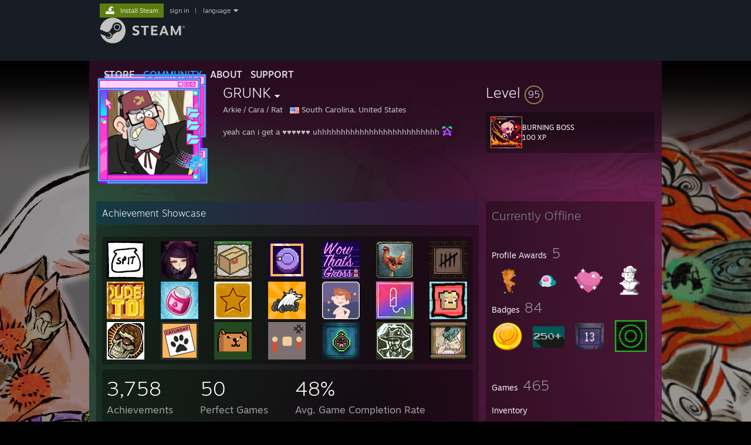

--- FILE ---
content_type: text/html; charset=UTF-8
request_url: https://steamcommunity.com/id/pruaus/
body_size: 21002
content:
<!DOCTYPE html>
<html class=" responsive DesktopUI" lang="en"  >
<head>
	<meta http-equiv="Content-Type" content="text/html; charset=UTF-8">
			<meta name="viewport" content="width=device-width,initial-scale=1">
		<meta name="theme-color" content="#171a21">
		<title>Steam Community :: GRUNK</title>
	<link rel="shortcut icon" href="/favicon.ico" type="image/x-icon">

	
	
	<link href="https://community.fastly.steamstatic.com/public/shared/css/motiva_sans.css?v=-yZgCk0Nu7kH&amp;l=english&amp;_cdn=fastly" rel="stylesheet" type="text/css">
<link href="https://community.fastly.steamstatic.com/public/shared/css/buttons.css?v=0Ihq-pAoptBq&amp;l=english&amp;_cdn=fastly" rel="stylesheet" type="text/css">
<link href="https://community.fastly.steamstatic.com/public/shared/css/shared_global.css?v=uKH1RcGNHaGr&amp;l=english&amp;_cdn=fastly" rel="stylesheet" type="text/css">
<link href="https://community.fastly.steamstatic.com/public/css/globalv2.css?v=9RV1KkrS040q&amp;l=english&amp;_cdn=fastly" rel="stylesheet" type="text/css">
<link href="https://community.fastly.steamstatic.com/public/css/skin_1/modalContent.css?v=WXAusLHclDIt&amp;l=english&amp;_cdn=fastly" rel="stylesheet" type="text/css">
<link href="https://community.fastly.steamstatic.com/public/css/skin_1/profilev2.css?v=-fVuSwVjP_Fu&amp;l=english&amp;_cdn=fastly" rel="stylesheet" type="text/css">
<link href="https://community.fastly.steamstatic.com/public/shared/css/motiva_sans.css?v=-yZgCk0Nu7kH&amp;l=english&amp;_cdn=fastly" rel="stylesheet" type="text/css">
<link href="https://community.fastly.steamstatic.com/public/css/promo/summer2017/stickers.css?v=Ncr6N09yZIap&amp;l=english&amp;_cdn=fastly" rel="stylesheet" type="text/css">
<link href="https://community.fastly.steamstatic.com/public/shared/css/shared_responsive.css?v=KWbVpwRCHuVv&amp;l=english&amp;_cdn=fastly" rel="stylesheet" type="text/css">
<link href="https://community.fastly.steamstatic.com/public/css/skin_1/header.css?v=EM4kCu67DNda&amp;l=english&amp;_cdn=fastly" rel="stylesheet" type="text/css">
<script type="text/javascript">
	var __PrototypePreserve=[];
	__PrototypePreserve[0] = Array.from;
	__PrototypePreserve[1] = Array.prototype.filter;
	__PrototypePreserve[2] = Array.prototype.flatMap;
	__PrototypePreserve[3] = Array.prototype.find;
	__PrototypePreserve[4] = Array.prototype.some;
	__PrototypePreserve[5] = Function.prototype.bind;
	__PrototypePreserve[6] = HTMLElement.prototype.scrollTo;
</script>
<script type="text/javascript" src="https://community.fastly.steamstatic.com/public/javascript/prototype-1.7.js?v=npJElBnrEO6W&amp;l=english&amp;_cdn=fastly"></script>
<script type="text/javascript">
	Array.from = __PrototypePreserve[0] || Array.from;
	Array.prototype.filter = __PrototypePreserve[1] || Array.prototype.filter;
	Array.prototype.flatMap = __PrototypePreserve[2] || Array.prototype.flatMap;
	Array.prototype.find = __PrototypePreserve[3] || Array.prototype.find;
	Array.prototype.some = __PrototypePreserve[4] || Array.prototype.some;
	Function.prototype.bind = __PrototypePreserve[5] || Function.prototype.bind;
	HTMLElement.prototype.scrollTo = __PrototypePreserve[6] || HTMLElement.prototype.scrollTo;
</script>
<script type="text/javascript">
	var __ScriptaculousPreserve=[];
	__ScriptaculousPreserve[0] = Array.from;
	__ScriptaculousPreserve[1] = Function.prototype.bind;
	__ScriptaculousPreserve[2] = HTMLElement.prototype.scrollTo;
</script>
<script type="text/javascript" src="https://community.fastly.steamstatic.com/public/javascript/scriptaculous/_combined.js?v=pbdAKOcDIgbC&amp;l=english&amp;_cdn=fastly&amp;load=effects,controls,slider,dragdrop"></script>
<script type="text/javascript">
	Array.from = __ScriptaculousPreserve[0] || Array.from;
	Function.prototype.bind = __ScriptaculousPreserve[1] || Function.prototype.bind;
	HTMLElement.prototype.scrollTo = __ScriptaculousPreserve[2] || HTMLElement.prototype.scrollTo;
delete String['__parseStyleElement'];  Prototype.Browser.WebKit = true;</script>
<script type="text/javascript">VALVE_PUBLIC_PATH = "https:\/\/community.fastly.steamstatic.com\/public\/";</script><script type="text/javascript" src="https://community.fastly.steamstatic.com/public/javascript/global.js?v=cMt-H-zOgNUp&amp;l=english&amp;_cdn=fastly"></script>
<script type="text/javascript" src="https://community.fastly.steamstatic.com/public/javascript/jquery-1.11.1.min.js?v=gQHVlrK4-jX-&amp;l=english&amp;_cdn=fastly"></script>
<script type="text/javascript" src="https://community.fastly.steamstatic.com/public/shared/javascript/tooltip.js?v=LZHsOVauqTrm&amp;l=english&amp;_cdn=fastly"></script>
<script type="text/javascript" src="https://community.fastly.steamstatic.com/public/shared/javascript/shared_global.js?v=84qavQoecqcM&amp;l=english&amp;_cdn=fastly"></script>
<script type="text/javascript" src="https://community.fastly.steamstatic.com/public/shared/javascript/auth_refresh.js?v=w6QbwI-5-j2S&amp;l=english&amp;_cdn=fastly"></script>
<script type="text/javascript">Object.seal && [ Object, Array, String, Number ].map( function( builtin ) { Object.seal( builtin.prototype ); } );</script><script type="text/javascript">$J = jQuery.noConflict();
if ( typeof JSON != 'object' || !JSON.stringify || !JSON.parse ) { document.write( "<scr" + "ipt type=\"text\/javascript\" src=\"https:\/\/community.fastly.steamstatic.com\/public\/javascript\/json2.js?v=54NKNglvGTO8&amp;l=english&amp;_cdn=fastly\"><\/script>\n" ); };
</script>
		<script type="text/javascript">
			document.addEventListener('DOMContentLoaded', function(event) {
				SetupTooltips( { tooltipCSSClass: 'community_tooltip'} );
		});
		</script><script type="text/javascript" src="https://community.fastly.steamstatic.com/public/javascript/modalContent.js?v=uqf5ttWTRe7l&amp;l=english&amp;_cdn=fastly"></script>
<script type="text/javascript" src="https://community.fastly.steamstatic.com/public/javascript/modalv2.js?v=zBXEuexVQ0FZ&amp;l=english&amp;_cdn=fastly"></script>
<script type="text/javascript" src="https://community.fastly.steamstatic.com/public/javascript/profile.js?v=kpuU5wNDRWQz&amp;l=english&amp;_cdn=fastly"></script>
<script type="text/javascript" src="https://community.fastly.steamstatic.com/public/javascript/promo/stickers.js?v=CcLRHsa04otQ&amp;l=english&amp;_cdn=fastly"></script>
<script type="text/javascript" src="https://community.fastly.steamstatic.com/public/javascript/reportedcontent.js?v=-lZqrarogJr8&amp;l=english&amp;_cdn=fastly"></script>
<script type="text/javascript" src="https://community.fastly.steamstatic.com/public/javascript/webui/clientcom.js?v=eSekhSZ2_6xv&amp;l=english&amp;_cdn=fastly"></script>
<script type="text/javascript" src="https://community.fastly.steamstatic.com/public/shared/javascript/shared_responsive_adapter.js?v=e6xwLWkl6YbR&amp;l=english&amp;_cdn=fastly"></script>

						<meta name="twitter:card" content="summary">
					<meta name="Description" content="yeah can i get a fuckin uhhhhhhhhhhhhhhhhhhhhhhhhhh ːstardropː">
			
	<meta name="twitter:site" content="@steam" />

						<meta property="og:title" content="Steam Community :: GRUNK">
					<meta property="twitter:title" content="Steam Community :: GRUNK">
					<meta property="og:type" content="website">
					<meta property="fb:app_id" content="105386699540688">
					<meta property="og:description" content="yeah can i get a fuckin uhhhhhhhhhhhhhhhhhhhhhhhhhh ːstardropː">
					<meta property="twitter:description" content="yeah can i get a fuckin uhhhhhhhhhhhhhhhhhhhhhhhhhh ːstardropː">
			
	
			<link rel="image_src" href="https://avatars.fastly.steamstatic.com/994d78e876b80531af8e308e095d6fe1aa875468_full.jpg">
		<meta property="og:image" content="https://avatars.fastly.steamstatic.com/994d78e876b80531af8e308e095d6fe1aa875468_full.jpg">
		<meta name="twitter:image" content="https://avatars.fastly.steamstatic.com/994d78e876b80531af8e308e095d6fe1aa875468_full.jpg" />
				
	
	
	
	
	</head>
<body class="flat_page profile_page has_profile_background CosmicTheme responsive_page ">


<div class="responsive_page_frame with_header">
						<div role="navigation" class="responsive_page_menu_ctn mainmenu" aria-label="Mobile Menu">
				<div class="responsive_page_menu"  id="responsive_page_menu">
										<div class="mainmenu_contents">
						<div class="mainmenu_contents_items">
															<a class="menuitem" href="https://steamcommunity.com/login/home/?goto=id%2Fpruaus%2F">
									Sign in								</a>
															<a class="menuitem supernav" href="https://store.steampowered.com/" data-tooltip-type="selector" data-tooltip-content=".submenu_Store">
				Store			</a>
			<div class="submenu_Store" style="display: none;" data-submenuid="Store">
														<a class="submenuitem" href="https://store.steampowered.com/">
						Home											</a>
														<a class="submenuitem" href="https://store.steampowered.com/explore/">
						Discovery Queue											</a>
														<a class="submenuitem" href="https://steamcommunity.com/my/wishlist/">
						Wishlist											</a>
														<a class="submenuitem" href="https://store.steampowered.com/points/shop/">
						Points Shop											</a>
														<a class="submenuitem" href="https://store.steampowered.com/news/">
						News											</a>
														<a class="submenuitem" href="https://store.steampowered.com/stats/">
						Charts											</a>
							</div>
										<a class="menuitem supernav supernav_active" href="https://steamcommunity.com/" data-tooltip-type="selector" data-tooltip-content=".submenu_Community">
				Community			</a>
			<div class="submenu_Community" style="display: none;" data-submenuid="Community">
														<a class="submenuitem" href="https://steamcommunity.com/">
						Home											</a>
														<a class="submenuitem" href="https://steamcommunity.com/discussions/">
						Discussions											</a>
														<a class="submenuitem" href="https://steamcommunity.com/workshop/">
						Workshop											</a>
														<a class="submenuitem" href="https://steamcommunity.com/market/">
						Market											</a>
														<a class="submenuitem" href="https://steamcommunity.com/?subsection=broadcasts">
						Broadcasts											</a>
							</div>
										<a class="menuitem " href="https://store.steampowered.com/about/">
				About			</a>
										<a class="menuitem " href="https://help.steampowered.com/en/">
				Support			</a>
			
							<div class="minor_menu_items">
																								<div class="menuitem change_language_action">
									Change language								</div>
																																	<a class="menuitem" href="https://store.steampowered.com/mobile" target="_blank" rel="noreferrer">Get the Steam Mobile App</a>
																									<div class="menuitem" role="link" onclick="Responsive_RequestDesktopView();">
										View desktop website									</div>
															</div>
						</div>
						<div class="mainmenu_footer_spacer  "></div>
						<div class="mainmenu_footer">
															<div class="mainmenu_footer_logo"><img src="https://community.fastly.steamstatic.com/public/shared/images/responsive/footerLogo_valve_new.png"></div>
								© Valve Corporation. All rights reserved. All trademarks are property of their respective owners in the US and other countries.								<span class="mainmenu_valve_links">
									<a href="https://store.steampowered.com/privacy_agreement/" target="_blank">Privacy Policy</a>
									&nbsp;| &nbsp;<a href="http://www.valvesoftware.com/legal.htm" target="_blank">Legal</a>
									&nbsp;| &nbsp;<a href="https://help.steampowered.com/faqs/view/10BB-D27A-6378-4436" target="_blank">Accessibility</a>
									&nbsp;| &nbsp;<a href="https://store.steampowered.com/subscriber_agreement/" target="_blank">Steam Subscriber Agreement</a>
									&nbsp;| &nbsp;<a href="https://store.steampowered.com/steam_refunds/" target="_blank">Refunds</a>
									&nbsp;| &nbsp;<a href="https://store.steampowered.com/account/cookiepreferences/" target="_blank">Cookies</a>
								</span>
													</div>
					</div>
									</div>
			</div>
		
		<div class="responsive_local_menu_tab"></div>

		<div class="responsive_page_menu_ctn localmenu">
			<div class="responsive_page_menu"  id="responsive_page_local_menu" data-panel="{&quot;onOptionsActionDescription&quot;:&quot;#filter_toggle&quot;,&quot;onOptionsButton&quot;:&quot;Responsive_ToggleLocalMenu()&quot;,&quot;onCancelButton&quot;:&quot;Responsive_ToggleLocalMenu()&quot;}">
				<div class="localmenu_content" data-panel="{&quot;maintainY&quot;:true,&quot;bFocusRingRoot&quot;:true,&quot;flow-children&quot;:&quot;column&quot;}">
				</div>
			</div>
		</div>



					<div class="responsive_header">
				<div class="responsive_header_content">
					<div id="responsive_menu_logo">
						<img src="https://community.fastly.steamstatic.com/public/shared/images/responsive/header_menu_hamburger.png" height="100%">
											</div>
					<div class="responsive_header_logo">
						<a href="https://store.steampowered.com/">
															<img src="https://community.fastly.steamstatic.com/public/shared/images/responsive/header_logo.png" height="36" border="0" alt="STEAM">
													</a>
					</div>
									</div>
			</div>
		
		<div class="responsive_page_content_overlay">

		</div>

		<div class="responsive_fixonscroll_ctn nonresponsive_hidden ">
		</div>
	
	<div class="responsive_page_content">

		<div role="banner" id="global_header" data-panel="{&quot;flow-children&quot;:&quot;row&quot;}">
	<div class="content">
		<div class="logo">
			<span id="logo_holder">
									<a href="https://store.steampowered.com/" aria-label="Link to the Steam Homepage">
						<img src="https://community.fastly.steamstatic.com/public/shared/images/header/logo_steam.svg?t=962016" width="176" height="44" alt="Link to the Steam Homepage">
					</a>
							</span>
		</div>

			<div role="navigation" class="supernav_container" aria-label="Global Menu">
								<a class="menuitem supernav" href="https://store.steampowered.com/" data-tooltip-type="selector" data-tooltip-content=".submenu_Store">
				STORE			</a>
			<div class="submenu_Store" style="display: none;" data-submenuid="Store">
														<a class="submenuitem" href="https://store.steampowered.com/">
						Home											</a>
														<a class="submenuitem" href="https://store.steampowered.com/explore/">
						Discovery Queue											</a>
														<a class="submenuitem" href="https://steamcommunity.com/my/wishlist/">
						Wishlist											</a>
														<a class="submenuitem" href="https://store.steampowered.com/points/shop/">
						Points Shop											</a>
														<a class="submenuitem" href="https://store.steampowered.com/news/">
						News											</a>
														<a class="submenuitem" href="https://store.steampowered.com/stats/">
						Charts											</a>
							</div>
										<a class="menuitem supernav supernav_active" href="https://steamcommunity.com/" data-tooltip-type="selector" data-tooltip-content=".submenu_Community">
				COMMUNITY			</a>
			<div class="submenu_Community" style="display: none;" data-submenuid="Community">
														<a class="submenuitem" href="https://steamcommunity.com/">
						Home											</a>
														<a class="submenuitem" href="https://steamcommunity.com/discussions/">
						Discussions											</a>
														<a class="submenuitem" href="https://steamcommunity.com/workshop/">
						Workshop											</a>
														<a class="submenuitem" href="https://steamcommunity.com/market/">
						Market											</a>
														<a class="submenuitem" href="https://steamcommunity.com/?subsection=broadcasts">
						Broadcasts											</a>
							</div>
										<a class="menuitem " href="https://store.steampowered.com/about/">
				About			</a>
										<a class="menuitem " href="https://help.steampowered.com/en/">
				SUPPORT			</a>
				</div>
	<script type="text/javascript">
		jQuery(function($) {
			$('#global_header .supernav').v_tooltip({'location':'bottom', 'destroyWhenDone': false, 'tooltipClass': 'supernav_content', 'offsetY':-6, 'offsetX': 1, 'horizontalSnap': 4, 'tooltipParent': '#global_header .supernav_container', 'correctForScreenSize': false});
		});
	</script>

		<div id="global_actions">
			<div role="navigation" id="global_action_menu" aria-label="Account Menu">
									<a class="header_installsteam_btn header_installsteam_btn_green" href="https://store.steampowered.com/about/">
						<div class="header_installsteam_btn_content">
							Install Steam						</div>
					</a>
				
				
									<a class="global_action_link" href="https://steamcommunity.com/login/home/?goto=id%2Fpruaus%2F">sign in</a>
											&nbsp;|&nbsp;
						<span class="pulldown global_action_link" id="language_pulldown" onclick="ShowMenu( this, 'language_dropdown', 'right' );">language</span>
						<div class="popup_block_new" id="language_dropdown" style="display: none;">
							<div class="popup_body popup_menu">
																																					<a class="popup_menu_item tight" href="?l=schinese" onclick="ChangeLanguage( 'schinese' ); return false;">简体中文 (Simplified Chinese)</a>
																													<a class="popup_menu_item tight" href="?l=tchinese" onclick="ChangeLanguage( 'tchinese' ); return false;">繁體中文 (Traditional Chinese)</a>
																													<a class="popup_menu_item tight" href="?l=japanese" onclick="ChangeLanguage( 'japanese' ); return false;">日本語 (Japanese)</a>
																													<a class="popup_menu_item tight" href="?l=koreana" onclick="ChangeLanguage( 'koreana' ); return false;">한국어 (Korean)</a>
																													<a class="popup_menu_item tight" href="?l=thai" onclick="ChangeLanguage( 'thai' ); return false;">ไทย (Thai)</a>
																													<a class="popup_menu_item tight" href="?l=bulgarian" onclick="ChangeLanguage( 'bulgarian' ); return false;">Български (Bulgarian)</a>
																													<a class="popup_menu_item tight" href="?l=czech" onclick="ChangeLanguage( 'czech' ); return false;">Čeština (Czech)</a>
																													<a class="popup_menu_item tight" href="?l=danish" onclick="ChangeLanguage( 'danish' ); return false;">Dansk (Danish)</a>
																													<a class="popup_menu_item tight" href="?l=german" onclick="ChangeLanguage( 'german' ); return false;">Deutsch (German)</a>
																																							<a class="popup_menu_item tight" href="?l=spanish" onclick="ChangeLanguage( 'spanish' ); return false;">Español - España (Spanish - Spain)</a>
																													<a class="popup_menu_item tight" href="?l=latam" onclick="ChangeLanguage( 'latam' ); return false;">Español - Latinoamérica (Spanish - Latin America)</a>
																													<a class="popup_menu_item tight" href="?l=greek" onclick="ChangeLanguage( 'greek' ); return false;">Ελληνικά (Greek)</a>
																													<a class="popup_menu_item tight" href="?l=french" onclick="ChangeLanguage( 'french' ); return false;">Français (French)</a>
																													<a class="popup_menu_item tight" href="?l=italian" onclick="ChangeLanguage( 'italian' ); return false;">Italiano (Italian)</a>
																													<a class="popup_menu_item tight" href="?l=indonesian" onclick="ChangeLanguage( 'indonesian' ); return false;">Bahasa Indonesia (Indonesian)</a>
																													<a class="popup_menu_item tight" href="?l=hungarian" onclick="ChangeLanguage( 'hungarian' ); return false;">Magyar (Hungarian)</a>
																													<a class="popup_menu_item tight" href="?l=dutch" onclick="ChangeLanguage( 'dutch' ); return false;">Nederlands (Dutch)</a>
																													<a class="popup_menu_item tight" href="?l=norwegian" onclick="ChangeLanguage( 'norwegian' ); return false;">Norsk (Norwegian)</a>
																													<a class="popup_menu_item tight" href="?l=polish" onclick="ChangeLanguage( 'polish' ); return false;">Polski (Polish)</a>
																													<a class="popup_menu_item tight" href="?l=portuguese" onclick="ChangeLanguage( 'portuguese' ); return false;">Português (Portuguese - Portugal)</a>
																													<a class="popup_menu_item tight" href="?l=brazilian" onclick="ChangeLanguage( 'brazilian' ); return false;">Português - Brasil (Portuguese - Brazil)</a>
																													<a class="popup_menu_item tight" href="?l=romanian" onclick="ChangeLanguage( 'romanian' ); return false;">Română (Romanian)</a>
																													<a class="popup_menu_item tight" href="?l=russian" onclick="ChangeLanguage( 'russian' ); return false;">Русский (Russian)</a>
																													<a class="popup_menu_item tight" href="?l=finnish" onclick="ChangeLanguage( 'finnish' ); return false;">Suomi (Finnish)</a>
																													<a class="popup_menu_item tight" href="?l=swedish" onclick="ChangeLanguage( 'swedish' ); return false;">Svenska (Swedish)</a>
																													<a class="popup_menu_item tight" href="?l=turkish" onclick="ChangeLanguage( 'turkish' ); return false;">Türkçe (Turkish)</a>
																													<a class="popup_menu_item tight" href="?l=vietnamese" onclick="ChangeLanguage( 'vietnamese' ); return false;">Tiếng Việt (Vietnamese)</a>
																													<a class="popup_menu_item tight" href="?l=ukrainian" onclick="ChangeLanguage( 'ukrainian' ); return false;">Українська (Ukrainian)</a>
																									<a class="popup_menu_item tight" href="https://www.valvesoftware.com/en/contact?contact-person=Translation%20Team%20Feedback" target="_blank">Report a translation problem</a>
							</div>
						</div>
												</div>
					</div>
			</div>
</div>
<script type="text/javascript">
	g_sessionID = "3dd44ea63459d76e04f5a118";
	g_steamID = false;
	g_strLanguage = "english";
	g_SNR = '2_100300_profile_';
	g_bAllowAppImpressions = true;
		g_ContentDescriptorPreferences = [1,3,4];

	

	// We always want to have the timezone cookie set for PHP to use
	setTimezoneCookies();

	$J( function() {

		InitMiniprofileHovers(( 'https%3A%2F%2Fsteamcommunity.com' ));
		InitEmoticonHovers();
		ApplyAdultContentPreferences();
	});

	$J( function() { InitEconomyHovers( "https:\/\/community.fastly.steamstatic.com\/public\/css\/skin_1\/economy.css?v=rbw2FTiaLS06&l=english&_cdn=fastly", "https:\/\/community.fastly.steamstatic.com\/public\/javascript\/economy_common.js?v=3TZBCEPvtfTo&l=english&_cdn=fastly", "https:\/\/community.fastly.steamstatic.com\/public\/javascript\/economy.js?v=55iGPfqTxuQB&l=english&_cdn=fastly" );});</script>
	<div id="webui_config" style="display: none;"
		 data-config="{&quot;EUNIVERSE&quot;:1,&quot;WEB_UNIVERSE&quot;:&quot;public&quot;,&quot;LANGUAGE&quot;:&quot;english&quot;,&quot;COUNTRY&quot;:&quot;US&quot;,&quot;MEDIA_CDN_COMMUNITY_URL&quot;:&quot;https:\/\/cdn.fastly.steamstatic.com\/steamcommunity\/public\/&quot;,&quot;MEDIA_CDN_URL&quot;:&quot;https:\/\/cdn.fastly.steamstatic.com\/&quot;,&quot;VIDEO_CDN_URL&quot;:&quot;https:\/\/video.fastly.steamstatic.com\/&quot;,&quot;COMMUNITY_CDN_URL&quot;:&quot;https:\/\/community.fastly.steamstatic.com\/&quot;,&quot;COMMUNITY_CDN_ASSET_URL&quot;:&quot;https:\/\/cdn.fastly.steamstatic.com\/steamcommunity\/public\/assets\/&quot;,&quot;STORE_CDN_URL&quot;:&quot;https:\/\/store.fastly.steamstatic.com\/&quot;,&quot;PUBLIC_SHARED_URL&quot;:&quot;https:\/\/community.fastly.steamstatic.com\/public\/shared\/&quot;,&quot;COMMUNITY_BASE_URL&quot;:&quot;https:\/\/steamcommunity.com\/&quot;,&quot;CHAT_BASE_URL&quot;:&quot;https:\/\/steamcommunity.com\/&quot;,&quot;STORE_BASE_URL&quot;:&quot;https:\/\/store.steampowered.com\/&quot;,&quot;STORE_CHECKOUT_BASE_URL&quot;:&quot;https:\/\/checkout.steampowered.com\/&quot;,&quot;IMG_URL&quot;:&quot;https:\/\/community.fastly.steamstatic.com\/public\/images\/&quot;,&quot;STEAMTV_BASE_URL&quot;:&quot;https:\/\/steam.tv\/&quot;,&quot;HELP_BASE_URL&quot;:&quot;https:\/\/help.steampowered.com\/&quot;,&quot;PARTNER_BASE_URL&quot;:&quot;https:\/\/partner.steamgames.com\/&quot;,&quot;STATS_BASE_URL&quot;:&quot;https:\/\/partner.steampowered.com\/&quot;,&quot;INTERNAL_STATS_BASE_URL&quot;:&quot;https:\/\/steamstats.valve.org\/&quot;,&quot;IN_CLIENT&quot;:false,&quot;USE_POPUPS&quot;:false,&quot;STORE_ICON_BASE_URL&quot;:&quot;https:\/\/shared.fastly.steamstatic.com\/store_item_assets\/steam\/apps\/&quot;,&quot;STORE_ITEM_BASE_URL&quot;:&quot;https:\/\/shared.fastly.steamstatic.com\/store_item_assets\/&quot;,&quot;WEBAPI_BASE_URL&quot;:&quot;https:\/\/api.steampowered.com\/&quot;,&quot;TOKEN_URL&quot;:&quot;https:\/\/steamcommunity.com\/chat\/clientjstoken&quot;,&quot;BUILD_TIMESTAMP&quot;:1769120640,&quot;PAGE_TIMESTAMP&quot;:1769132095,&quot;IN_TENFOOT&quot;:false,&quot;IN_GAMEPADUI&quot;:false,&quot;IN_CHROMEOS&quot;:false,&quot;IN_MOBILE_WEBVIEW&quot;:false,&quot;PLATFORM&quot;:&quot;macos&quot;,&quot;BASE_URL_STORE_CDN_ASSETS&quot;:&quot;https:\/\/cdn.fastly.steamstatic.com\/store\/&quot;,&quot;EREALM&quot;:1,&quot;LOGIN_BASE_URL&quot;:&quot;https:\/\/login.steampowered.com\/&quot;,&quot;AVATAR_BASE_URL&quot;:&quot;https:\/\/avatars.fastly.steamstatic.com\/&quot;,&quot;FROM_WEB&quot;:true,&quot;WEBSITE_ID&quot;:&quot;Community&quot;,&quot;BASE_URL_SHARED_CDN&quot;:&quot;https:\/\/shared.fastly.steamstatic.com\/&quot;,&quot;CLAN_CDN_ASSET_URL&quot;:&quot;https:\/\/clan.fastly.steamstatic.com\/&quot;,&quot;COMMUNITY_ASSETS_BASE_URL&quot;:&quot;https:\/\/shared.fastly.steamstatic.com\/community_assets\/&quot;,&quot;SNR&quot;:&quot;2_100300_profile_&quot;}"
		 data-userinfo="{&quot;logged_in&quot;:false,&quot;country_code&quot;:&quot;US&quot;,&quot;excluded_content_descriptors&quot;:[1,3,4]}">
	</div>
<div id="application_config" style="display: none;"  data-config="{&quot;EUNIVERSE&quot;:1,&quot;WEB_UNIVERSE&quot;:&quot;public&quot;,&quot;LANGUAGE&quot;:&quot;english&quot;,&quot;COUNTRY&quot;:&quot;US&quot;,&quot;MEDIA_CDN_COMMUNITY_URL&quot;:&quot;https:\/\/cdn.fastly.steamstatic.com\/steamcommunity\/public\/&quot;,&quot;MEDIA_CDN_URL&quot;:&quot;https:\/\/cdn.fastly.steamstatic.com\/&quot;,&quot;VIDEO_CDN_URL&quot;:&quot;https:\/\/video.fastly.steamstatic.com\/&quot;,&quot;COMMUNITY_CDN_URL&quot;:&quot;https:\/\/community.fastly.steamstatic.com\/&quot;,&quot;COMMUNITY_CDN_ASSET_URL&quot;:&quot;https:\/\/cdn.fastly.steamstatic.com\/steamcommunity\/public\/assets\/&quot;,&quot;STORE_CDN_URL&quot;:&quot;https:\/\/store.fastly.steamstatic.com\/&quot;,&quot;PUBLIC_SHARED_URL&quot;:&quot;https:\/\/community.fastly.steamstatic.com\/public\/shared\/&quot;,&quot;COMMUNITY_BASE_URL&quot;:&quot;https:\/\/steamcommunity.com\/&quot;,&quot;CHAT_BASE_URL&quot;:&quot;https:\/\/steamcommunity.com\/&quot;,&quot;STORE_BASE_URL&quot;:&quot;https:\/\/store.steampowered.com\/&quot;,&quot;STORE_CHECKOUT_BASE_URL&quot;:&quot;https:\/\/checkout.steampowered.com\/&quot;,&quot;IMG_URL&quot;:&quot;https:\/\/community.fastly.steamstatic.com\/public\/images\/&quot;,&quot;STEAMTV_BASE_URL&quot;:&quot;https:\/\/steam.tv\/&quot;,&quot;HELP_BASE_URL&quot;:&quot;https:\/\/help.steampowered.com\/&quot;,&quot;PARTNER_BASE_URL&quot;:&quot;https:\/\/partner.steamgames.com\/&quot;,&quot;STATS_BASE_URL&quot;:&quot;https:\/\/partner.steampowered.com\/&quot;,&quot;INTERNAL_STATS_BASE_URL&quot;:&quot;https:\/\/steamstats.valve.org\/&quot;,&quot;IN_CLIENT&quot;:false,&quot;USE_POPUPS&quot;:false,&quot;STORE_ICON_BASE_URL&quot;:&quot;https:\/\/shared.fastly.steamstatic.com\/store_item_assets\/steam\/apps\/&quot;,&quot;STORE_ITEM_BASE_URL&quot;:&quot;https:\/\/shared.fastly.steamstatic.com\/store_item_assets\/&quot;,&quot;WEBAPI_BASE_URL&quot;:&quot;https:\/\/api.steampowered.com\/&quot;,&quot;TOKEN_URL&quot;:&quot;https:\/\/steamcommunity.com\/chat\/clientjstoken&quot;,&quot;BUILD_TIMESTAMP&quot;:1769120640,&quot;PAGE_TIMESTAMP&quot;:1769132095,&quot;IN_TENFOOT&quot;:false,&quot;IN_GAMEPADUI&quot;:false,&quot;IN_CHROMEOS&quot;:false,&quot;IN_MOBILE_WEBVIEW&quot;:false,&quot;PLATFORM&quot;:&quot;macos&quot;,&quot;BASE_URL_STORE_CDN_ASSETS&quot;:&quot;https:\/\/cdn.fastly.steamstatic.com\/store\/&quot;,&quot;EREALM&quot;:1,&quot;LOGIN_BASE_URL&quot;:&quot;https:\/\/login.steampowered.com\/&quot;,&quot;AVATAR_BASE_URL&quot;:&quot;https:\/\/avatars.fastly.steamstatic.com\/&quot;,&quot;FROM_WEB&quot;:true,&quot;WEBSITE_ID&quot;:&quot;Community&quot;,&quot;BASE_URL_SHARED_CDN&quot;:&quot;https:\/\/shared.fastly.steamstatic.com\/&quot;,&quot;CLAN_CDN_ASSET_URL&quot;:&quot;https:\/\/clan.fastly.steamstatic.com\/&quot;,&quot;COMMUNITY_ASSETS_BASE_URL&quot;:&quot;https:\/\/shared.fastly.steamstatic.com\/community_assets\/&quot;,&quot;SNR&quot;:&quot;2_100300_profile_&quot;}" data-userinfo="{&quot;logged_in&quot;:false,&quot;country_code&quot;:&quot;US&quot;,&quot;excluded_content_descriptors&quot;:[1,3,4]}" data-community="[]" data-loyaltystore="{&quot;webapi_token&quot;:&quot;&quot;}" data-steam_notifications="null"></div><link href="https://community.fastly.steamstatic.com/public/css/applications/community/main.css?v=rd_a2TWYf9tU&amp;l=english&amp;_cdn=fastly" rel="stylesheet" type="text/css">
<script type="text/javascript" src="https://community.fastly.steamstatic.com/public/javascript/applications/community/manifest.js?v=az5oaw1BqunN&amp;l=english&amp;_cdn=fastly"></script>
<script type="text/javascript" src="https://community.fastly.steamstatic.com/public/javascript/applications/community/libraries~b28b7af69.js?v=otJTfeJA4u84&amp;l=english&amp;_cdn=fastly"></script>
<script type="text/javascript" src="https://community.fastly.steamstatic.com/public/javascript/applications/community/main.js?v=J_uKQr6MdimZ&amp;l=english&amp;_cdn=fastly"></script>
<div  data-featuretarget="profile-rewards"></div>	<div id="application_root"></div>

		<div role="main" class="responsive_page_template_content" id="responsive_page_template_content" data-panel="{&quot;autoFocus&quot;:true}" >

				<script type="text/javascript">
		g_rgProfileData = {"url":"https:\/\/steamcommunity.com\/id\/pruaus\/","steamid":"76561198072101083","personaname":"GRUNK","summary":"yeah can i get a ♥♥♥♥♥♥ uhhhhhhhhhhhhhhhhhhhhhhhhhh <img src=\"https:\/\/community.fastly.steamstatic.com\/economy\/emoticon\/stardrop\" alt=\":stardrop:\" class=\"emoticon\">"};
		const g_bViewingOwnProfile = 0;
		$J( function() {
			window.Responsive_ReparentItemsInResponsiveMode && Responsive_ReparentItemsInResponsiveMode( '.responsive_groupfriends_element', $J('#responsive_groupfriends_element_ctn') );
			
			
			SetupAnimateOnHoverImages();
		});
	</script>



<div class="no_header profile_page has_profile_background  "
	 style="background-image: url( 'https://shared.fastly.steamstatic.com/community_assets/images/items/587620/2788c32731c596cd4881e9974a0bf8108eecb7fd.jpg' );">

	
	


<div class="profile_header_bg">

	<div class="profile_header_bg_texture">
		
		<div class="profile_header">

			
						
			<div class="profile_header_content" data-panel="{&quot;flow-children&quot;:&quot;row&quot;}" >

				
				<div class="playerAvatar profile_header_size offline" data-miniprofile="111835355">
										<div class="playerAvatarAutoSizeInner">
													<div class="profile_avatar_frame">
					<picture>
						<source media="(prefers-reduced-motion: reduce)" srcset="https://shared.fastly.steamstatic.com/community_assets/images/items/774171/89707f721655a080b91d56669aa9bd165ca74222.png"></source>
						<source srcset="https://shared.fastly.steamstatic.com/community_assets/images/items/774171/f9997653542df9f7814d0bb9f9d24b10c4b1a289.png"></source>
						<img src="https://shared.fastly.steamstatic.com/community_assets/images/items/774171/f9997653542df9f7814d0bb9f9d24b10c4b1a289.png">
					</picture>
				</div>
														<picture>
				<source media="(prefers-reduced-motion: reduce)" srcset="https://avatars.fastly.steamstatic.com/994d78e876b80531af8e308e095d6fe1aa875468_full.jpg"></source>
				<img srcset="https://avatars.fastly.steamstatic.com/994d78e876b80531af8e308e095d6fe1aa875468_full.jpg" >
			</picture>
							</div>
				</div>

				<div class="profile_header_centered_col">
					<div class="profile_header_centered_persona">
						<div class="persona_name" style="font-size: 24px;">
							<span class="actual_persona_name">GRUNK</span>
																						<span class="namehistory_link" onclick="ShowAliasPopup( this );">
								<img id="getnamehistory_arrow" src="https://community.fastly.steamstatic.com/public/images/skin_1/arrowDn9x5.gif" width="9" height="5" border="0">
							</span>
														<div id="NamePopup" class="popup_block_new" style="display: none;">
								<div class="popup_body popup_menu">
									<div>This user has also played as:</div>
									<div id="NamePopupAliases">

									</div>
									<div style="display:none" id="NamePopupClearAliases">
																			</div>
									<div style="clear:both"></div>
								</div>
							</div>
						</div>
													<div class="header_real_name ellipsis">
								<bdi>Arkie / Cara / Rat</bdi>
																	<div class="header_location">
																					<img class="profile_flag" src="https://community.fastly.steamstatic.com/public/images/countryflags/us.gif">
																				South Carolina, United States									</div>
															</div>
											</div>
						<div class="profile_header_summary desktop">
						<div class="profile_summary">
					yeah can i get a ♥♥♥♥♥♥ uhhhhhhhhhhhhhhhhhhhhhhhhhh <img src="https://community.fastly.steamstatic.com/economy/emoticon/stardrop" alt=":stardrop:" class="emoticon">				</div>
				<div class="profile_summary_footer">
					<span data-panel="{&quot;focusable&quot;:true,&quot;clickOnActivate&quot;:true}" role="button" class="whiteLink" class="whiteLink">View more info</span>
				</div>
						</div>
				</div>

					<div class="profile_header_summary mobile">
						<div class="profile_summary">
					yeah can i get a ♥♥♥♥♥♥ uhhhhhhhhhhhhhhhhhhhhhhhhhh <img src="https://community.fastly.steamstatic.com/economy/emoticon/stardrop" alt=":stardrop:" class="emoticon">				</div>
				<div class="profile_summary_footer">
					<span data-panel="{&quot;focusable&quot;:true,&quot;clickOnActivate&quot;:true}" role="button" class="whiteLink" class="whiteLink">View more info</span>
				</div>
						</div>

				<div class="profile_header_badgeinfo" data-panel="{&quot;flow-children&quot;:&quot;column&quot;}" >
											<div class="profile_header_badgeinfo_badge_area">
															<a data-panel="{&quot;focusable&quot;:true,&quot;clickOnActivate&quot;:true}" role="button" class="persona_level_btn" href="https://steamcommunity.com/id/pruaus/badges">
														<div class="persona_name persona_level">Level <div class="friendPlayerLevel lvl_90"><span class="friendPlayerLevelNum">95</span></div></div>
															</a>
															<div class="profile_header_badge">
																			<a href="https://steamcommunity.com/id/pruaus/gamecards/447530?border=1" class="favorite_badge">
											<div class="favorite_badge_icon" data-tooltip-html="BURNING BOSS<br>
VA-11 Hall-A: Cyberpunk Bartender Action Foil Badge">
												<img src="https://cdn.fastly.steamstatic.com/steamcommunity/public/images/items/447530/196ab9088ab9391afabb9e2e1765c9778b9f0186.png" class="badge_icon small">
											</div>
											<div class="favorite_badge_description">
												<div class="name ellipsis">BURNING BOSS</div>
												<div class="xp">100 XP</div>
											</div>
										</a>
																	</div>
													</div>
										<div class="profile_header_actions">
											</div>
				</div>
			</div>
		</div>
		<script type="text/javascript"> $J( function() { InitProfileSummary( g_rgProfileData['summary'] ); } ); </script>
	</div>
</div>

	<div class="profile_content has_profile_background">
		<div class="profile_content_inner">
			
			

			
			


			<div class="profile_rightcol">
				<div class="responsive_status_info">
						<div class="profile_in_game persona offline">
					<div class="profile_in_game_header">Currently Offline</div>
					</div>
									</div>

				<div class="responsive_count_link_area">
					
					
					<div data-panel="{&quot;maintainX&quot;:true,&quot;bFocusRingRoot&quot;:true,&quot;flow-children&quot;:&quot;row&quot;}" class="profile_awards">
						<div class="profile_count_link_preview_ctn" data-panel="{&quot;focusable&quot;:true,&quot;clickOnActivate&quot;:true}" role="button" >
																<div data-panel="{&quot;focusable&quot;:true,&quot;clickOnActivate&quot;:true}" role="button" class="profile_count_link ellipsis" >
						<a href="https://steamcommunity.com/id/pruaus/awards/">
							<span class="count_link_label">Profile Awards</span>&nbsp;
							<span class="profile_count_link_total">
																	5															</span>
						</a>
					</div>
														<div class="profile_count_link_preview">
																									<div class="profile_badges_badge " data-tooltip-html="This user's profile has been given the 'Fancy Pants' award">
										<a href="javascript:AddProfileAward( 0, 'https://steamcommunity.com/login/home/?goto=https%3A%2F%2Fsteamcommunity.com%2Fid%2Fpruaus%2F%3FinsideModal%3D0', '76561198072101083', 20 )">
											<img src="https://store.fastly.steamstatic.com/public/images/loyalty/reactions/still/20.png?v=5" class="award_icon small" data-animate-on-hover-src="https://store.fastly.steamstatic.com/public/images/loyalty/reactions/animated/20.png?v=5">
										</a>
									</div>
																										<div class="profile_badges_badge " data-tooltip-html="This user's profile has been given the 'Warm Blanket' award">
										<a href="javascript:AddProfileAward( 0, 'https://steamcommunity.com/login/home/?goto=https%3A%2F%2Fsteamcommunity.com%2Fid%2Fpruaus%2F%3FinsideModal%3D0', '76561198072101083', 14 )">
											<img src="https://store.fastly.steamstatic.com/public/images/loyalty/reactions/still/14.png?v=5" class="award_icon small" data-animate-on-hover-src="https://store.fastly.steamstatic.com/public/images/loyalty/reactions/animated/14.png?v=5">
										</a>
									</div>
																										<div class="profile_badges_badge " data-tooltip-html="This user's profile has been given the 'Heartwarming' award">
										<a href="javascript:AddProfileAward( 0, 'https://steamcommunity.com/login/home/?goto=https%3A%2F%2Fsteamcommunity.com%2Fid%2Fpruaus%2F%3FinsideModal%3D0', '76561198072101083', 2 )">
											<img src="https://store.fastly.steamstatic.com/public/images/loyalty/reactions/still/2.png?v=5" class="award_icon small" data-animate-on-hover-src="https://store.fastly.steamstatic.com/public/images/loyalty/reactions/animated/2.png?v=5">
										</a>
									</div>
																										<div class="profile_badges_badge last" data-tooltip-html="This user's profile has been given the 'Michelangelo' award">
										<a href="javascript:AddProfileAward( 0, 'https://steamcommunity.com/login/home/?goto=https%3A%2F%2Fsteamcommunity.com%2Fid%2Fpruaus%2F%3FinsideModal%3D0', '76561198072101083', 8 )">
											<img src="https://store.fastly.steamstatic.com/public/images/loyalty/reactions/still/8.png?v=5" class="award_icon small" data-animate-on-hover-src="https://store.fastly.steamstatic.com/public/images/loyalty/reactions/animated/8.png?v=5">
										</a>
									</div>
																	<div style="clear: left;"></div>
							</div>
						</div>
					</div>
					
					<div data-panel="{&quot;maintainX&quot;:true,&quot;bFocusRingRoot&quot;:true,&quot;flow-children&quot;:&quot;row&quot;}" class="profile_badges">
						<div class="profile_count_link_preview_ctn" data-panel="{&quot;focusable&quot;:true,&quot;clickOnActivate&quot;:true}" role="button" >
																<div data-panel="{&quot;focusable&quot;:true,&quot;clickOnActivate&quot;:true}" role="button" class="profile_count_link ellipsis" >
						<a href="https://steamcommunity.com/id/pruaus/badges/">
							<span class="count_link_label">Badges</span>&nbsp;
							<span class="profile_count_link_total">
																	84															</span>
						</a>
					</div>
														<div class="profile_count_link_preview">
																									<div class="profile_badges_badge "  data-tooltip-html="Community Ambassador" >
										<a href="https://steamcommunity.com/id/pruaus/badges/2">
											<img src="https://community.fastly.steamstatic.com/public/images/badges/01_community/community03_80.png" class="badge_icon small">
										</a>
									</div>
																										<div class="profile_badges_badge "  data-tooltip-html="Game Mechanic&lt;br&gt;
465 games owned" >
										<a href="https://steamcommunity.com/id/pruaus/badges/13">
											<img src="https://community.fastly.steamstatic.com/public/images/badges/13_gamecollector/250_80.png?v=4" class="badge_icon small">
										</a>
									</div>
																										<div class="profile_badges_badge "  data-tooltip-html="Years of Service&lt;br&gt;
Member since September 22, 2012." >
										<a href="https://steamcommunity.com/id/pruaus/badges/1">
											<img src="https://community.fastly.steamstatic.com/public/images/badges/02_years/steamyears13_80.png" class="badge_icon small">
										</a>
									</div>
																										<div class="profile_badges_badge last"  data-tooltip-html="Steam 3000 - Level 2&lt;br&gt;
Level 2 Steam 3000 Badge" >
										<a href="https://steamcommunity.com/id/pruaus/gamecards/2021850">
											<img src="https://cdn.fastly.steamstatic.com/steamcommunity/public/images/items/2021850/d4ab38150fe0dc84de77539d2fddd28e4d0564ce.png" class="badge_icon small">
										</a>
									</div>
																	<div style="clear: left;"></div>
							</div>
						</div>
					</div>
					
					<div data-panel="{&quot;maintainX&quot;:true,&quot;bFocusRingRoot&quot;:true,&quot;flow-children&quot;:&quot;row&quot;}" id="responsive_groupfriends_element_ctn">
					</div>

					<div data-panel="{&quot;maintainX&quot;:true,&quot;bFocusRingRoot&quot;:true,&quot;flow-children&quot;:&quot;row&quot;}" class="profile_item_links">
															<div data-panel="{&quot;focusable&quot;:true,&quot;clickOnActivate&quot;:true}" role="button" class="profile_count_link ellipsis" >
						<a href="https://steamcommunity.com/id/pruaus/games/?tab=all">
							<span class="count_link_label">Games</span>&nbsp;
							<span class="profile_count_link_total">
																	465															</span>
						</a>
					</div>
																						<div data-panel="{&quot;focusable&quot;:true,&quot;clickOnActivate&quot;:true}" role="button" class="profile_count_link ellipsis" >
						<a href="https://steamcommunity.com/id/pruaus/inventory/">
							<span class="count_link_label">Inventory</span>&nbsp;
							<span class="profile_count_link_total">
																	&nbsp; <!-- so the line spaces like the rest -->
															</span>
						</a>
					</div>
																						<div data-panel="{&quot;focusable&quot;:true,&quot;clickOnActivate&quot;:true}" role="button" class="profile_count_link ellipsis" >
						<a href="https://steamcommunity.com/id/pruaus/screenshots/">
							<span class="count_link_label">Screenshots</span>&nbsp;
							<span class="profile_count_link_total">
																	1,867															</span>
						</a>
					</div>
																																																<div data-panel="{&quot;focusable&quot;:true,&quot;clickOnActivate&quot;:true}" role="button" class="profile_count_link ellipsis" >
						<a href="https://steamcommunity.com/id/pruaus/recommended/">
							<span class="count_link_label">Reviews</span>&nbsp;
							<span class="profile_count_link_total">
																	50															</span>
						</a>
					</div>
																																			<div data-panel="{&quot;focusable&quot;:true,&quot;clickOnActivate&quot;:true}" role="button" class="profile_count_link ellipsis" >
						<a href="https://steamcommunity.com/id/pruaus/images/">
							<span class="count_link_label">Artwork</span>&nbsp;
							<span class="profile_count_link_total">
																	9															</span>
						</a>
					</div>
																			<div style="clear: left;"></div>
					</div>
				</div>

									<div class="profile_group_links profile_count_link_preview_ctn responsive_groupfriends_element" data-panel="{&quot;focusable&quot;:true,&quot;clickOnActivate&quot;:true}" role="button" >
															<div data-panel="{&quot;focusable&quot;:true,&quot;clickOnActivate&quot;:true}" role="button" class="profile_count_link ellipsis" >
						<a href="https://steamcommunity.com/id/pruaus/groups/">
							<span class="count_link_label">Groups</span>&nbsp;
							<span class="profile_count_link_total">
																	1															</span>
						</a>
					</div>
																			<div class="profile_count_link_preview">
															<div class="profile_group profile_primary_group">
									<div class="profile_group_avatar">
										<a href="https://steamcommunity.com/groups/teamakesyoumanly">
											<img src="https://avatars.fastly.steamstatic.com/f4e8b43369aa684687b16b3ef61b76c0e10aed33_medium.jpg">
										</a>
									</div>
									<a class="whiteLink" href="https://steamcommunity.com/groups/teamakesyoumanly">
										Let's have some tea gents!									</a>
									<div class="profile_group_membercount">6,136 Members</div>
									<div style="clear: left;"></div>
								</div>
																				</div>
					</div>
				
									<div class="profile_friend_links profile_count_link_preview_ctn responsive_groupfriends_element" data-panel="{&quot;focusable&quot;:true,&quot;clickOnActivate&quot;:true}" role="button" >
															<div data-panel="{&quot;focusable&quot;:true,&quot;clickOnActivate&quot;:true}" role="button" class="profile_count_link ellipsis" >
						<a href="https://steamcommunity.com/id/pruaus/friends/">
							<span class="count_link_label">Friends</span>&nbsp;
							<span class="profile_count_link_total">
																	40															</span>
						</a>
					</div>
							
						
						<div class="profile_topfriends profile_count_link_preview">
																	<div data-panel="{&quot;flow-children&quot;:&quot;column&quot;}" class="friendBlock persona online" data-miniprofile="190532207" >
						<a class="friendBlockLinkOverlay" href="https://steamcommunity.com/id/agentiem"></a>
										<div class="friendPlayerLevel lvl_60">
					<span class="friendPlayerLevelNum">61</span>
				</div>
												<div class="playerAvatar online">
				<img src="https://avatars.fastly.steamstatic.com/89d7beed4efe776eff6242c9aef4d76fc059f154_medium.jpg">
			</div>
			<div class="friendBlockContent">
				Agent<br>
				<span class="friendSmallText">
		Online
				</span>
			</div>
		</div>
																			<div data-panel="{&quot;flow-children&quot;:&quot;column&quot;}" class="friendBlock persona offline" data-miniprofile="74652706" >
						<a class="friendBlockLinkOverlay" href="https://steamcommunity.com/id/k082231"></a>
										<div class="friendPlayerLevel lvl_60">
					<span class="friendPlayerLevelNum">60</span>
				</div>
												<div class="playerAvatar offline">
				<img src="https://avatars.fastly.steamstatic.com/1575588e2af2988b80298bca8bd830755d0667a3_medium.jpg">
			</div>
			<div class="friendBlockContent">
				Kaliosﾒ<br>
				<span class="friendSmallText">
		Offline
				</span>
			</div>
		</div>
																			<div data-panel="{&quot;flow-children&quot;:&quot;column&quot;}" class="friendBlock persona in-game" data-miniprofile="72707964" >
						<a class="friendBlockLinkOverlay" href="https://steamcommunity.com/id/EgguTamago"></a>
										<div class="friendPlayerLevel lvl_50">
					<span class="friendPlayerLevelNum">51</span>
				</div>
												<div class="playerAvatar in-game">
				<img src="https://avatars.fastly.steamstatic.com/b84d1178117bd54083f71ee8f782449d7446f36b_medium.jpg">
			</div>
			<div class="friendBlockContent">
				Eggu<br>
				<span class="friendSmallText">
		<span class="linkFriend_in-game">In non-Steam game<br/></span>
				</span>
			</div>
		</div>
																			<div data-panel="{&quot;flow-children&quot;:&quot;column&quot;}" class="friendBlock persona online" data-miniprofile="95503720" >
						<a class="friendBlockLinkOverlay" href="https://steamcommunity.com/id/kleinerslug"></a>
										<div class="friendPlayerLevel lvl_30">
					<span class="friendPlayerLevelNum">39</span>
				</div>
												<div class="playerAvatar online">
				<img src="https://avatars.fastly.steamstatic.com/baab8d6cbb77556eb5b5e4ea28afd5db5cd75269_medium.jpg">
			</div>
			<div class="friendBlockContent">
				apenuts<br>
				<span class="friendSmallText">
		Online
				</span>
			</div>
		</div>
																			<div data-panel="{&quot;flow-children&quot;:&quot;column&quot;}" class="friendBlock persona online" data-miniprofile="88647621" >
						<a class="friendBlockLinkOverlay" href="https://steamcommunity.com/id/Jolteon386"></a>
										<div class="friendPlayerLevel lvl_30">
					<span class="friendPlayerLevelNum">34</span>
				</div>
												<div class="playerAvatar online">
				<img src="https://avatars.fastly.steamstatic.com/0089fc7eb5997e54116695917091dd7126766b90_medium.jpg">
			</div>
			<div class="friendBlockContent">
				Elise<br>
				<span class="friendSmallText">
		Online
				</span>
			</div>
		</div>
																			<div data-panel="{&quot;flow-children&quot;:&quot;column&quot;}" class="friendBlock persona offline" data-miniprofile="155388726" >
						<a class="friendBlockLinkOverlay" href="https://steamcommunity.com/id/get-me-another-beer"></a>
										<div class="friendPlayerLevel lvl_30">
					<span class="friendPlayerLevelNum">31</span>
				</div>
												<div class="playerAvatar offline">
				<img src="https://avatars.fastly.steamstatic.com/3b26f07783320454b781c561a1ab599d55adc623_medium.jpg">
			</div>
			<div class="friendBlockContent">
				God's Drunkest Driver<br>
				<span class="friendSmallText">
		Offline
				</span>
			</div>
		</div>
															</div>
					</div>
				
			</div>


			<div class="profile_leftcol">

									<div class="profile_customization_area">
												<div class="profile_customization">
		<div class="profile_customization_header">Achievement Showcase</div>
	<div class="profile_customization_block">
		<div class="achievement_showcase">
						<div class="showcase_content_bg">
															<div class="showcase_slot showcase_achievement " data-tooltip-html="West of Loathing<br>
Unrequited" >
															<a href="https://steamcommunity.com/id/pruaus/stats/597220/achievements/">
									<img src="https://cdn.fastly.steamstatic.com/steamcommunity/public/images/apps/597220/4d436df1f61f6830d4ac97697cedd609c51333db.jpg">
								</a>
																				</div>
											<div class="showcase_slot showcase_achievement " data-tooltip-html="VA-11 Hall-A: Cyberpunk Bartender Action<br>
Jill of all trades<br>
Get all achievements" >
															<a href="https://steamcommunity.com/id/pruaus/stats/447530/achievements/">
									<img src="https://cdn.fastly.steamstatic.com/steamcommunity/public/images/apps/447530/90ce31bc4e4fadf9f85a3c297ba8fb185aea9a6d.jpg">
								</a>
																				</div>
											<div class="showcase_slot showcase_achievement " data-tooltip-html="The Henry Stickmin Collection<br>
Multiverse Correction" >
															<a href="https://steamcommunity.com/id/pruaus/stats/1089980/achievements/">
									<img src="https://cdn.fastly.steamstatic.com/steamcommunity/public/images/apps/1089980/48931a738f40b03f3a655c621ba9aec0ce6dc15e.jpg">
								</a>
																				</div>
											<div class="showcase_slot showcase_achievement " data-tooltip-html="OneShot<br>
We Ride at Dawn<br>
Nyooooom" >
															<a href="https://steamcommunity.com/id/pruaus/stats/420530/achievements/">
									<img src="https://cdn.fastly.steamstatic.com/steamcommunity/public/images/apps/420530/634e11c80a349f210df7c638c08eebcb156f97d0.jpg">
								</a>
																				</div>
											<div class="showcase_slot showcase_achievement " data-tooltip-html="2064: Read Only Memories<br>
One More Good Day" >
															<a href="https://steamcommunity.com/id/pruaus/stats/330820/achievements/">
									<img src="https://cdn.fastly.steamstatic.com/steamcommunity/public/images/apps/330820/e046777e5f4ac35a68d49fadc2776aaf792a6ce4.jpg">
								</a>
																				</div>
											<div class="showcase_slot showcase_achievement " data-tooltip-html="The Incredible Adventures of Van Helsing<br>
Chicken Slayer" >
															<a href="https://steamcommunity.com/id/pruaus/stats/215530/achievements/">
									<img src="https://cdn.fastly.steamstatic.com/steamcommunity/public/images/apps/215530/115db1e71ebec91562ac30ba2c5d78f9f562a849.jpg">
								</a>
																				</div>
											<div class="showcase_slot showcase_achievement " data-tooltip-html=":THE LONGING:<br>
Disappointing Achievement<br>
I should make a list of my failings. Maybe that will be a small accomplishment at least." >
															<a href="https://steamcommunity.com/id/pruaus/stats/893850/achievements/">
									<img src="https://cdn.fastly.steamstatic.com/steamcommunity/public/images/apps/893850/9e650fdab785ebc43ee005e199d8c43c5577df91.jpg">
								</a>
																				</div>
											<div class="showcase_slot showcase_achievement " data-tooltip-html="Dude, Stop<br>
Completionist" >
															<a href="https://steamcommunity.com/id/pruaus/stats/574560/achievements/">
									<img src="https://cdn.fastly.steamstatic.com/steamcommunity/public/images/apps/574560/abc2e28a9c86c1b2cdd46eed38a2bb35cfd65692.jpg">
								</a>
																				</div>
											<div class="showcase_slot showcase_achievement " data-tooltip-html="HuniePop<br>
Zero Life<br>
Earn a 100% completion rate." >
															<a href="https://steamcommunity.com/id/pruaus/stats/339800/achievements/">
									<img src="https://cdn.fastly.steamstatic.com/steamcommunity/public/images/apps/339800/539354ccd3ba6d57247cb990ef47880e32e6d58b.jpg">
								</a>
																				</div>
											<div class="showcase_slot showcase_achievement " data-tooltip-html="My Name is Mayo<br>
What do we do now?<br>
Unlock all the achievements!" >
															<a href="https://steamcommunity.com/id/pruaus/stats/434260/achievements/">
									<img src="https://cdn.fastly.steamstatic.com/steamcommunity/public/images/apps/434260/647beb68b4a592d9b0dace0ca0153d93db9f3933.jpg">
								</a>
																				</div>
											<div class="showcase_slot showcase_achievement " data-tooltip-html="Game Dev Tycoon<br>
Painting with nature." >
															<a href="https://steamcommunity.com/id/pruaus/stats/239820/achievements/">
									<img src="https://cdn.fastly.steamstatic.com/steamcommunity/public/images/apps/239820/269081133d91f1afd2c81504ed50c858be7d46f3.jpg">
								</a>
																				</div>
											<div class="showcase_slot showcase_achievement " data-tooltip-html="My Time at Portia<br>
Friends Everywhere<br>
Everyone likes you!" >
															<a href="https://steamcommunity.com/id/pruaus/stats/666140/achievements/">
									<img src="https://cdn.fastly.steamstatic.com/steamcommunity/public/images/apps/666140/887ba250547413ad0707e4bdd8eee16b607b2117.jpg">
								</a>
																				</div>
											<div class="showcase_slot showcase_achievement " data-tooltip-html="Monster Prom<br>
Perv!" >
															<a href="https://steamcommunity.com/id/pruaus/stats/743450/achievements/">
									<img src="https://cdn.fastly.steamstatic.com/steamcommunity/public/images/apps/743450/5eadda1bc227ee5c6ad06f4e20766bb09aaab754.jpg">
								</a>
																				</div>
											<div class="showcase_slot showcase_achievement " data-tooltip-html="Kindergarten<br>
World Ender" >
															<a href="https://steamcommunity.com/id/pruaus/stats/589590/achievements/">
									<img src="https://cdn.fastly.steamstatic.com/steamcommunity/public/images/apps/589590/3a66048585bb1238a8ab45aedab0aa51efb5b693.jpg">
								</a>
																				</div>
											<div class="showcase_slot showcase_achievement " data-tooltip-html="Borderlands 2<br>
I Totes Planned That Boss<br>
Slew Mister Boney Pants Guy." >
															<a href="https://steamcommunity.com/id/pruaus/stats/49520/achievements/">
									<img src="https://cdn.fastly.steamstatic.com/steamcommunity/public/images/apps/49520/cb20e8a58e55f717fcc3c06ffd889af9ec015897.jpg">
								</a>
																				</div>
											<div class="showcase_slot showcase_achievement " data-tooltip-html="Catlateral Damage<br>
Happy Caturday!<br>
Play the game on a Caturday" >
															<a href="https://steamcommunity.com/id/pruaus/stats/329860/achievements/">
									<img src="https://cdn.fastly.steamstatic.com/steamcommunity/public/images/apps/329860/ced6735cd90ff1335cdc0f35deeff0811b23e744.jpg">
								</a>
																				</div>
											<div class="showcase_slot showcase_achievement " data-tooltip-html="Bear Simulator<br>
Be a Bear<br>
Self explainatory." >
															<a href="https://steamcommunity.com/id/pruaus/stats/395850/achievements/">
									<img src="https://cdn.fastly.steamstatic.com/steamcommunity/public/images/apps/395850/ab7b64faa5c9d80f565d28ef1ba0592aacc08090.jpg">
								</a>
																				</div>
											<div class="showcase_slot showcase_achievement " data-tooltip-html="Turnip Boy Commits Tax Evasion<br>
???" >
															<a href="https://steamcommunity.com/id/pruaus/stats/1205450/achievements/">
									<img src="https://cdn.fastly.steamstatic.com/steamcommunity/public/images/apps/1205450/f12b18666f0689effd5f8168cdc298a88e4a06bb.jpg">
								</a>
																				</div>
											<div class="showcase_slot showcase_achievement " data-tooltip-html="Cookie Clicker<br>
cookie clicker forever and forever a hundred years cookie clicker, all day long forever, forever a hundred times, over and over cookie clicker adventures dot com<br>
Have 300 time machines." >
															<a href="https://steamcommunity.com/id/pruaus/stats/1454400/achievements/">
									<img src="https://cdn.fastly.steamstatic.com/steamcommunity/public/images/apps/1454400/a226e8c516efadd042b53a1b2055385ec2697a70.jpg">
								</a>
																				</div>
											<div class="showcase_slot showcase_achievement " data-tooltip-html="Return of the Obra Dinn<br>
Captain Did It" >
															<a href="https://steamcommunity.com/id/pruaus/stats/653530/achievements/">
									<img src="https://cdn.fastly.steamstatic.com/steamcommunity/public/images/apps/653530/77570f7435a76c34972e813cf124b68e8b523a3c.jpg">
								</a>
																				</div>
											<div class="showcase_slot showcase_achievement " data-tooltip-html="Okami HD<br>
Let's Rock, Baby!" >
															<a href="https://steamcommunity.com/id/pruaus/stats/587620/achievements/">
									<img src="https://cdn.fastly.steamstatic.com/steamcommunity/public/images/apps/587620/af10e5dd90597257f2daabebd220ef60e8863ca3.jpg">
								</a>
																				</div>
													<div style="clear: left;"></div>
			</div>
			<div class="showcase_content_bg showcase_stats_row">
				<div class="showcase_stat"  data-tooltip-text="3,758 achievements in 195 different games." >
					<div class="value">3,758</div>
					<div class="label">Achievements</div>
				</div>
									<a class="showcase_stat" href="https://steamcommunity.com/id/pruaus/games/?tab=perfect"  data-tooltip-text="Games where this player has gotten every achievement." >
						<div class="value">50</div>
						<div class="label">Perfect Games</div>
					</a>
								<div class="showcase_stat"  data-tooltip-text="The average percentage of achievements earned per game." >
					<a class="showcase_stat" href="https://steamcommunity.com/id/pruaus/games/?tab=all&sort=achievements">
						<div class="value">48%</div>
						<div class="label">Avg. Game Completion Rate</div>
					</a>
				</div>
				<div style="clear: left;"></div>
			</div>
		</div>
		<div style="clear: both"></div>
	</div>
</div>
<div data-panel="{&quot;type&quot;:&quot;PanelGroup&quot;}" class="profile_customization">
		<div class="profile_customization_header">Badge Collector</div>
	<div class="profile_customization_block">
		<div class="badge_showcase">
			<div class="showcase_badges_icons">
													<div class="showcase_slot showcase_badge " data-tooltip-html="Ad Finitum<br>
Level 5 OneShot Badge" >
													<a href="https://steamcommunity.com/id/pruaus/gamecards/420530">
								<img src="https://cdn.fastly.steamstatic.com/steamcommunity/public/images/items/420530/d24b08f2118b255cc4b976b38b3d562a00362e3a.png" class="badge_icon">
							</a>
																	</div>
									<div class="showcase_slot showcase_badge " data-tooltip-html="A Memory<br>
Level 5 Hyper Light Drifter Badge" >
													<a href="https://steamcommunity.com/id/pruaus/gamecards/257850">
								<img src="https://cdn.fastly.steamstatic.com/steamcommunity/public/images/items/257850/496c3b96e941e2f89d2a6a0788525e71662ff5d0.png" class="badge_icon">
							</a>
																	</div>
									<div class="showcase_slot showcase_badge " data-tooltip-html="Real Knife<br>
Undertale Foil Badge" >
													<a href="https://steamcommunity.com/id/pruaus/gamecards/391540?border=1">
								<img src="https://cdn.fastly.steamstatic.com/steamcommunity/public/images/items/391540/c731487620ec62a50f2ef9d5df83571076aca112.png" class="badge_icon">
							</a>
																	</div>
									<div class="showcase_slot showcase_badge " data-tooltip-html="Efi Transformed<br>
LiEat Foil Badge" >
													<a href="https://steamcommunity.com/id/pruaus/gamecards/373770?border=1">
								<img src="https://cdn.fastly.steamstatic.com/steamcommunity/public/images/items/373770/55668401a1de5a5ec95c2a8737e21e9b24d2a91d.png" class="badge_icon">
							</a>
																	</div>
									<div class="showcase_slot showcase_badge " data-tooltip-html="Holy Bone MAX<br>
Okami HD Foil Badge" >
													<a href="https://steamcommunity.com/id/pruaus/gamecards/587620?border=1">
								<img src="https://cdn.fastly.steamstatic.com/steamcommunity/public/images/items/587620/baa78a3c393bee11ca9e50066a9cb313ce5acccb.png" class="badge_icon">
							</a>
																	</div>
									<div class="showcase_slot showcase_badge " data-tooltip-html="Welcome to Valhalla<br>
Level 5 VA-11 Hall-A: Cyberpunk Bartender Action Badge" >
													<a href="https://steamcommunity.com/id/pruaus/gamecards/447530">
								<img src="https://cdn.fastly.steamstatic.com/steamcommunity/public/images/items/447530/36f93b9ca660e24c9dee02fb8754aaf3cbda0b50.png" class="badge_icon">
							</a>
																	</div>
									<div class="showcase_slot showcase_badge " data-tooltip-html="Chukar Partridge<br>
Level 5 Hatoful Boyfriend Badge" >
													<a href="https://steamcommunity.com/id/pruaus/gamecards/310080">
								<img src="https://cdn.fastly.steamstatic.com/steamcommunity/public/images/items/310080/d95c07a219cfa2e99f1a4c221ec0f7687c477400.png" class="badge_icon">
							</a>
																	</div>
									<div class="showcase_slot showcase_badge " data-tooltip-html="Bombastic Boom Slime<br>
Level 5 Slime Rancher Badge" >
													<a href="https://steamcommunity.com/id/pruaus/gamecards/433340">
								<img src="https://cdn.fastly.steamstatic.com/steamcommunity/public/images/items/433340/a537dd8a882bb1681e3536992aa78cec538b425c.png" class="badge_icon">
							</a>
																	</div>
									<div class="showcase_slot showcase_badge " data-tooltip-html="Empty Gun<br>
Level 5 Undertale Badge" >
													<a href="https://steamcommunity.com/id/pruaus/gamecards/391540">
								<img src="https://cdn.fastly.steamstatic.com/steamcommunity/public/images/items/391540/d86dab8682ac1be8354f31ecdc94d9bdc63950c4.png" class="badge_icon">
							</a>
																	</div>
									<div class="showcase_slot showcase_badge " data-tooltip-html="Iris<br>
Level 5 LiEat Badge" >
													<a href="https://steamcommunity.com/id/pruaus/gamecards/373770">
								<img src="https://cdn.fastly.steamstatic.com/steamcommunity/public/images/items/373770/87b33779112fba3f6ad5ebb8c485bc57a4014e28.png" class="badge_icon">
							</a>
																	</div>
									<div class="showcase_slot showcase_badge " data-tooltip-html="Golden Button<br>
Level 5 Please, Don’t Touch Anything Badge" >
													<a href="https://steamcommunity.com/id/pruaus/gamecards/354240">
								<img src="https://cdn.fastly.steamstatic.com/steamcommunity/public/images/items/354240/17c5e8ee72ea2640c6309b2c80264849c1f1cf7f.png" class="badge_icon">
							</a>
																	</div>
									<div class="showcase_slot showcase_badge " data-tooltip-html="Defender Of Arstotzka<br>
Level 5 Papers, Please Badge" >
													<a href="https://steamcommunity.com/id/pruaus/gamecards/239030">
								<img src="https://cdn.fastly.steamstatic.com/steamcommunity/public/images/items/239030/ea256eda995298455a2ef4e5fefc7b59dc2d9d3d.png" class="badge_icon">
							</a>
																	</div>
									<div class="showcase_slot showcase_badge " data-tooltip-html="Blobert<br>
Level 5 Monster Prom Badge" >
													<a href="https://steamcommunity.com/id/pruaus/gamecards/743450">
								<img src="https://cdn.fastly.steamstatic.com/steamcommunity/public/images/items/743450/16f927c6fc778caa389aff56f105737095a150c7.png" class="badge_icon">
							</a>
																	</div>
									<div class="showcase_slot showcase_badge " data-tooltip-html="Gentlemany<br>
Level 5 Oh...Sir! The Insult Simulator Badge" >
													<a href="https://steamcommunity.com/id/pruaus/gamecards/512250">
								<img src="https://cdn.fastly.steamstatic.com/steamcommunity/public/images/items/512250/2dfd56e6b8bbd0b0a08ed3871df26a8584fa7f08.png" class="badge_icon">
							</a>
																	</div>
									<div class="showcase_slot showcase_badge " data-tooltip-html="Truffle Pig<br>
Level 5 Stardew Valley Badge" >
													<a href="https://steamcommunity.com/id/pruaus/gamecards/413150">
								<img src="https://cdn.fastly.steamstatic.com/steamcommunity/public/images/items/413150/7f6fae826075e2c0c4628ec8fa5c95d960b924b9.png" class="badge_icon">
							</a>
																	</div>
									<div class="showcase_slot showcase_badge " data-tooltip-html="Cowboy Gun<br>
Level 5 West of Loathing Badge" >
													<a href="https://steamcommunity.com/id/pruaus/gamecards/597220">
								<img src="https://cdn.fastly.steamstatic.com/steamcommunity/public/images/items/597220/f4fcbcb137887202d908f32f0a333d17dab51b1c.png" class="badge_icon">
							</a>
																	</div>
									<div class="showcase_slot showcase_badge " data-tooltip-html="Please don't shoot me!<br>
Level 5 Borderlands 2 Badge" >
													<a href="https://steamcommunity.com/id/pruaus/gamecards/49520">
								<img src="https://cdn.fastly.steamstatic.com/steamcommunity/public/images/items/49520/797d63328532b14b6a3a72b5ac1a482d9a7ccef8.png" class="badge_icon">
							</a>
																	</div>
									<div class="showcase_slot showcase_badge " data-tooltip-html="Nurse<br>
Level 5 Two Point Hospital Badge" >
													<a href="https://steamcommunity.com/id/pruaus/gamecards/535930">
								<img src="https://cdn.fastly.steamstatic.com/steamcommunity/public/images/items/535930/f1e00e5b636ae2d8ce1b39a5e1319ac75631bf09.png" class="badge_icon">
							</a>
																	</div>
								<div style="clear: left;"></div>
			</div>

			<div class="showcase_content_bg showcase_stats_row">
				<a class="showcase_stat" href="https://steamcommunity.com/id/pruaus/badges/">
					<div class="value">84</div>
					<div class="label">Total Badges Earned</div>
				</a>
								<a class="showcase_stat" href="https://steamcommunity.com/id/pruaus/badges/">
					<div class="value">7</div>
					<div class="label">Foil Badges Earned</div>
				</a>
													<a class="showcase_stat" href="https://steamcommunity.com/id/pruaus/inventory/#753_6">
						<div class="value">302</div>
						<div class="label">Game Cards</div>
					</a>
								<div style="clear: left;"></div>
			</div>
		</div>
		<div style="clear: both"></div>
	</div>
</div><div class="profile_customization">
		<div class="profile_customization_header">Rarest Achievement Showcase</div>
	<div class="profile_customization_block">
		<div class="achievement_showcase">
						<div class="showcase_content_bg">
															<div class="showcase_achievement first" data-tooltip-html="GTFO<br>Versed<br>0.4% of players have this">
							<a href="https://steamcommunity.com/id/pruaus/stats/493520/achievements/">
								<img src="https://cdn.fastly.steamstatic.com/steamcommunity/public/images/apps/493520/f354f8550fa1a351ab60b1b34e527badcf2493f8.jpg">
							</a>
						</div>
											<div class="showcase_achievement " data-tooltip-html="House Flipper<br>Old McDonald<br>0.4% of players have this">
							<a href="https://steamcommunity.com/id/pruaus/stats/613100/achievements/">
								<img src="https://cdn.fastly.steamstatic.com/steamcommunity/public/images/apps/613100/09b3254aa3fb9c8234fdaf2ef0cceb9d130e7427.jpg">
							</a>
						</div>
											<div class="showcase_achievement " data-tooltip-html="House Flipper<br>They're all in one basket<br>0.5% of players have this">
							<a href="https://steamcommunity.com/id/pruaus/stats/613100/achievements/">
								<img src="https://cdn.fastly.steamstatic.com/steamcommunity/public/images/apps/613100/69fbfe882f848cda04fec544daee65331529d711.jpg">
							</a>
						</div>
											<div class="showcase_achievement " data-tooltip-html="House Flipper<br>Drone master<br>0.6% of players have this">
							<a href="https://steamcommunity.com/id/pruaus/stats/613100/achievements/">
								<img src="https://cdn.fastly.steamstatic.com/steamcommunity/public/images/apps/613100/452575b144ec3d305faf120aff5ccc106a812608.jpg">
							</a>
						</div>
											<div class="showcase_achievement " data-tooltip-html="House Flipper<br>Hardworking farmer<br>0.6% of players have this">
							<a href="https://steamcommunity.com/id/pruaus/stats/613100/achievements/">
								<img src="https://cdn.fastly.steamstatic.com/steamcommunity/public/images/apps/613100/e1c84fba5ffd71a76a10bfba27c474e66c0d812c.jpg">
							</a>
						</div>
											<div class="showcase_achievement " data-tooltip-html="Seeders<br>Hitchhiker<br>1% of players have this">
							<a href="https://steamcommunity.com/id/pruaus/stats/363670/achievements/">
								<img src="https://cdn.fastly.steamstatic.com/steamcommunity/public/images/apps/363670/c0409d470c9dc120329376bf44821a7bb8d53ab4.jpg">
							</a>
						</div>
											<div class="showcase_achievement " data-tooltip-html="Seeders<br>Dark Soul<br>1% of players have this">
							<a href="https://steamcommunity.com/id/pruaus/stats/363670/achievements/">
								<img src="https://cdn.fastly.steamstatic.com/steamcommunity/public/images/apps/363670/640d60caf5e9c3b93bcaa615d15464a605334782.jpg">
							</a>
						</div>
											<div class="showcase_achievement " data-tooltip-html="GTFO<br>Theorist<br>1% of players have this">
							<a href="https://steamcommunity.com/id/pruaus/stats/493520/achievements/">
								<img src="https://cdn.fastly.steamstatic.com/steamcommunity/public/images/apps/493520/b25d7c467fbf6381f0e8c63b580903f5406427be.jpg">
							</a>
						</div>
											<div class="showcase_achievement " data-tooltip-html="Among Us<br>SCOURGE<br>1% of players have this">
							<a href="https://steamcommunity.com/id/pruaus/stats/945360/achievements/">
								<img src="https://cdn.fastly.steamstatic.com/steamcommunity/public/images/apps/945360/6a0dd8539784b692366028f41774673397d04c13.jpg">
							</a>
						</div>
											<div class="showcase_achievement " data-tooltip-html="Stardew Valley<br>Fector's Challenge<br>1% of players have this">
							<a href="https://steamcommunity.com/id/pruaus/stats/413150/achievements/">
								<img src="https://cdn.fastly.steamstatic.com/steamcommunity/public/images/apps/413150/96db8c41b815b841ce2b044d38c710a65a48fe9d.jpg">
							</a>
						</div>
											<div class="showcase_achievement " data-tooltip-html="Everything<br>Everything is Everything<br>1% of players have this">
							<a href="https://steamcommunity.com/id/pruaus/stats/582270/achievements/">
								<img src="https://cdn.fastly.steamstatic.com/steamcommunity/public/images/apps/582270/e540917affc412716c23151aba1aa7d9c5a82a88.jpg">
							</a>
						</div>
											<div class="showcase_achievement " data-tooltip-html="Pacify<br>Key Hoarder<br>2% of players have this">
							<a href="https://steamcommunity.com/id/pruaus/stats/967050/achievements/">
								<img src="https://cdn.fastly.steamstatic.com/steamcommunity/public/images/apps/967050/e9f236acc2fc9e191ec6588f550630206e411073.jpg">
							</a>
						</div>
											<div class="showcase_achievement " data-tooltip-html="Seeders<br>Explorer<br>2% of players have this">
							<a href="https://steamcommunity.com/id/pruaus/stats/363670/achievements/">
								<img src="https://cdn.fastly.steamstatic.com/steamcommunity/public/images/apps/363670/0f8f1bdc49a51b1f37c81e567ea42866be4f6749.jpg">
							</a>
						</div>
																<div class="showcase_achievement plus_more">
							+3,745						</div>
													<div style="clear: left;"></div>
			</div>
			<div class="showcase_content_bg showcase_stats_row">
				<div class="showcase_stat"  data-tooltip-text="3,758 achievements in 195 different games." >
					<div class="value">3,758</div>
					<div class="label">Achievements</div>
				</div>
									<a class="showcase_stat" href="https://steamcommunity.com/id/pruaus/games/?tab=perfect"  data-tooltip-text="Games where this player has gotten every achievement." >
						<div class="value">50</div>
						<div class="label">Perfect Games</div>
					</a>
								<div class="showcase_stat"  data-tooltip-text="The average percentage of achievements earned per game." >
					<a class="showcase_stat" href="https://steamcommunity.com/id/pruaus/games/?tab=all&sort=achievements">
						<div class="value">48%</div>
						<div class="label">Avg. Game Completion Rate</div>
					</a>
				</div>
				<div style="clear: left;"></div>
			</div>
		</div>
		<div style="clear: both"></div>
	</div>
</div>
<div data-panel="{&quot;type&quot;:&quot;PanelGroup&quot;}" class="profile_customization">
		<div class="profile_customization_header">
		Game Collector	</div>
	<div class="profile_customization_block">
		<div class="gamecollector_showcase">
			<div class="showcase_content_bg showcase_stats_row">
				<a class="showcase_stat" href="https://steamcommunity.com/id/pruaus/games/?tab=all">
					<div class="value">465</div>
					<div class="label">Games Owned</div>
				</a>
				<a class="showcase_stat" href="https://steamcommunity.com/id/pruaus/games/?tab=all">
					<div class="value">434</div>
					<div class="label">DLC Owned</div>
				</a>
									<a class="showcase_stat" href="https://steamcommunity.com/id/pruaus/recommended/">
						<div class="value">50</div>
						<div class="label">Reviews</div>
					</a>
													<a class="showcase_stat" href="https://steamcommunity.com/id/pruaus/wishlist/">
						<div class="value">90</div>
						<div class="label">Wishlisted</div>
					</a>
								<div style="clear: left;"></div>
			</div>
							<div class="showcase_bodylabel">
					Featured Games				</div>
				<div class="showcase_gamecollector_games" data-panel="{&quot;flow-children&quot;:&quot;grid&quot;,&quot;maintainY&quot;:true}" >
											<div class="showcase_slot showcase_gamecollector_game  ">
							<a href="https://steamcommunity.com/app/599140">
								<img class="game_capsule" src="https://shared.fastly.steamstatic.com/store_item_assets/steam/apps/599140/capsule_184x69.jpg?t=1763648758">
							</a>
													</div>
											<div class="showcase_slot showcase_gamecollector_game  ">
							<a href="https://steamcommunity.com/app/413150">
								<img class="game_capsule" src="https://shared.fastly.steamstatic.com/store_item_assets/steam/apps/413150/capsule_184x69.jpg?t=1754692865">
							</a>
													</div>
											<div class="showcase_slot showcase_gamecollector_game  ">
							<a href="https://steamcommunity.com/app/666140">
								<img class="game_capsule" src="https://shared.fastly.steamstatic.com/store_item_assets/steam/apps/666140/capsule_184x69.jpg?t=1744872501">
							</a>
													</div>
											<div class="showcase_slot showcase_gamecollector_game  ">
							<a href="https://steamcommunity.com/app/1089980">
								<img class="game_capsule" src="https://shared.fastly.steamstatic.com/store_item_assets/steam/apps/1089980/capsule_184x69.jpg?t=1619212064">
							</a>
													</div>
										<div style="clear: left;"></div>
				</div>
					</div>
		<div style="clear: both"></div>
	</div>
</div>
<div data-panel="{&quot;type&quot;:&quot;PanelGroup&quot;}" class="profile_customization">
		<div class="profile_customization_header">
		Favorite Game	</div>
	<div class="profile_customization_block">
		<div class="favoritegame_showcase">
			<div class="showcase_content_bg">
				<div class="favoritegame_showcase_game showcase_slot ">
															<div class="favorite_game_cap ">
						<a href="https://steamcommunity.com/app/587620">
							<img class="game_capsule" src="https://shared.fastly.steamstatic.com/store_item_assets/steam/apps/587620/capsule_184x69.jpg?t=1733787035">
						</a>
					</div>
					<div class="showcase_item_detail_title">
						<a class="whiteLink" href="https://steamcommunity.com/app/587620">
							Okami HD						</a>
					</div>

									</div>
									<div class="showcase_stats_row">
													<div class="showcase_stat">
								<div class="value">13.9</div>
								<div class="label">Hours played</div>
							</div>
																			<div class="showcase_stat">
								<div class="value">15</div>
								<div class="label">Achievements</div>
							</div>
												<div style="clear: left;"></div>
					</div>
							</div>

				<div class="game_info_stats">
					<div class="game_info_achievements_badge">
									<!-- only badge, no achievements -->
					<div class="game_info_badge_border">
						<div class="game_info_badge">
							<div class="game_info_badge_icon">
								<a href="https://steamcommunity.com/id/pruaus/gamecards/587620?border=1">
									<img src="https://cdn.fastly.steamstatic.com/steamcommunity/public/images/items/587620/baa78a3c393bee11ca9e50066a9cb313ce5acccb.png" class="badge_icon small">
								</a>
							</div>
							<div class="game_info_badge_description">
								<div class="name"><a class="whiteLink" href="https://steamcommunity.com/id/pruaus/gamecards/587620?border=1">Holy Bone MAX</a></div>
								<div class="xp">100 XP</div>
							</div>
						</div>
					</div>
													<div class="game_info_achievements">
						<div class="game_info_achievements_summary_area">
							<span class="game_info_achievement_summary">
								<a class="whiteLink" href="https://steamcommunity.com/id/pruaus/stats/587620/achievements/">Achievement Progress</a>
								&nbsp; <span class="ellipsis">15 of 51</span>
							</span>
							<div class="achievement_progress_bar_ctn">
																	<div class="progress_bar" style="width: 29%;">

									</div>
															</div>
						</div>
						<div class="achievement_icons">
																						<div class="game_info_achievement"  data-tooltip-text="Nuregami" >
									<a href="https://steamcommunity.com/id/pruaus/stats/587620/achievements/">
										<img src="https://cdn.fastly.steamstatic.com/steamcommunity/public/images/apps/587620/26ad70169b89031244019b6ba72adf757f5021dd.jpg">
									</a>
								</div>
															<div class="game_info_achievement"  data-tooltip-text="Imp Exorcist" >
									<a href="https://steamcommunity.com/id/pruaus/stats/587620/achievements/">
										<img src="https://cdn.fastly.steamstatic.com/steamcommunity/public/images/apps/587620/96ff2ef7d91aad8ed4d0db8abb4a74af62e6860e.jpg">
									</a>
								</div>
															<div class="game_info_achievement"  data-tooltip-text="Big Ol' Flower" >
									<a href="https://steamcommunity.com/id/pruaus/stats/587620/achievements/">
										<img src="https://cdn.fastly.steamstatic.com/steamcommunity/public/images/apps/587620/8af2750e7a1ca353587a256c2257f39f5ad8952d.jpg">
									</a>
								</div>
															<div class="game_info_achievement"  data-tooltip-text="Tsutagami" >
									<a href="https://steamcommunity.com/id/pruaus/stats/587620/achievements/">
										<img src="https://cdn.fastly.steamstatic.com/steamcommunity/public/images/apps/587620/b3abac7aa79b7cbdb4d08c996c92fe210fb756f3.jpg">
									</a>
								</div>
															<div class="game_info_achievement"  data-tooltip-text="Let's Rock, Baby!" >
									<a href="https://steamcommunity.com/id/pruaus/stats/587620/achievements/">
										<img src="https://cdn.fastly.steamstatic.com/steamcommunity/public/images/apps/587620/af10e5dd90597257f2daabebd220ef60e8863ca3.jpg">
									</a>
								</div>
																						<div data-panel="{&quot;focusable&quot;:true,&quot;clickOnActivate&quot;:true}" role="button" class="game_info_achievement plus_more" onclick="window.location='https://steamcommunity.com/id/pruaus/stats/587620/achievements/'">
									+10								</div>
													</div>
					</div>
								<div style="clear: both;"></div>
			</div>
											<div class="game_info_stats_rule"></div>
						<div class="game_info_stats_publishedfilecounts">
						<span class="published_file_count_ctn">
			<span class="published_file_icon screenshot"></span>
			<a class="published_file_link" href="https://steamcommunity.com/id/pruaus/screenshots/?appid=587620">Screenshots 528</a>
		</span>
					</div>
			</div>
		</div>
	</div>
</div><div data-panel="{&quot;type&quot;:&quot;PanelGroup&quot;}" class="profile_customization">
		<div class="profile_customization_header">Completionist Showcase</div>
	<div class="profile_customization_block">
		<div class="showcase_achievementscompletionist_games">
						<div class="showcase_content_bg">
									<div class="showcase_slot showcase_achievementscompletionist_game  ">
						<a href="https://steamcommunity.com/app/1205450">
							<img class="game_capsule" src="https://shared.fastly.steamstatic.com/store_item_assets/steam/apps/1205450/header.jpg?t=1758380512">
							<div class="showcase_achievementscompletionist_game_num_achievements">37 / 37 Achievements</div>
							<img class="achievement_icon" src="https://community.fastly.steamstatic.com/public/images/profile/achievementIcon.svg">
						</a>
											</div>
									<div class="showcase_slot showcase_achievementscompletionist_game  ">
						<a href="https://steamcommunity.com/app/582270">
							<img class="game_capsule" src="https://shared.fastly.steamstatic.com/store_item_assets/steam/apps/582270/header.jpg?t=1674789705">
							<div class="showcase_achievementscompletionist_game_num_achievements">36 / 36 Achievements</div>
							<img class="achievement_icon" src="https://community.fastly.steamstatic.com/public/images/profile/achievementIcon.svg">
						</a>
											</div>
								<div style="clear: left;"></div>
			</div>
			
							<div class="showcase_content_bg showcase_stats_row">
					<a class="showcase_stat" href="https://steamcommunity.com/id/pruaus/games/?tab=perfect"  data-tooltip-text="Games where this player has gotten every achievement." >
						<div class="value">50</div>
						<div class="label">Perfect Games</div>
					</a>
					<div class="showcase_stat"  data-tooltip-text="1,638 achievements in 50 different games, where this player has gotten every achievement." >
						<div class="value">1,638</div>
						<div class="label">Achievements in Perfect Games</div>
					</div>
					<div style="clear: left;"></div>
				</div>
					</div>
		<div style="clear: both"></div>
	</div>
</div>
<div data-panel="{&quot;type&quot;:&quot;PanelGroup&quot;}" class="profile_customization">
		<div class="profile_customization_header">
		Favorite Guide	</div>
	<div class="profile_customization_block">
		<div class="favoriteguide_showcase">
			<div class="showcase_content_bg">
				<div class="workshop_showcase_item showcase_slot ">
											<a href="https://steamcommunity.com/sharedfiles/filedetails/?id=663750227" class="ugc" data-appid="257850" data-publishedfileid="663750227">
							<img class="workshop_showcase_item_image" src="https://images.steamusercontent.com/ugc/1758066490769817404/4CB5BCB65C7B7767B4985758348768D9108C0A04/?imw=160&imh=160&ima=fit&impolicy=Letterbox&imcolor=%23000000&letterbox=true">
						</a>
						<div class="workshop_showcase_item_details">
							<div class="showcase_item_detail_title"><a class="whiteLink" href="https://steamcommunity.com/sharedfiles/filedetails/?id=663750227">Decyphering the Language of Hyper Light Drifter</a></div>

															<div class="guide_showcase_contributors">
									Created by - <a href="https://steamcommunity.com/id/orbb09" class="whiteLink" data-miniprofile="52040612">Orbb</a> and <a href="https://steamcommunity.com/id/Aezillo" class="whiteLink" data-miniprofile="151953551">Aezillo</a>								</div>
														<div class="guide_showcase_appinfo">
								<div class="workshop_showcase_stars">
																			<img src="https://community.fastly.steamstatic.com/public/images/sharedfiles/5-star.png?v=2">
																												1,021 ratings																	</div>
																	<div class="workshop_showcase_app">
										<a href="https://steamcommunity.com/workshop/browse/?appid=257850"><img src="https://cdn.fastly.steamstatic.com/steamcommunity/public/images/apps/257850/d7d57d58051fec87e4b5c54bbac5bfacdd0ac964.jpg"></a> <a class="whiteLink" href="https://steamcommunity.com/workshop/browse/?appid=257850">Hyper Light Drifter</a>
									</div>
															</div>
							<div class="guide_showcase_item_description">
								Within this guide is a cypher that will show you how to translate the HLD language to English. Also included are the translations for all the monoliths and the Library (hidden behind spoiler tags for those who want to decode them themselves).							</div>
						</div>
														</div>
			</div>
		</div>
	</div>
</div>

<div data-panel="{&quot;type&quot;:&quot;PanelGroup&quot;}" class="profile_customization">
		<div class="profile_customization_header">Badge Collector</div>
	<div class="profile_customization_block">
		<div class="badge_showcase">
			<div class="showcase_badges_icons">
													<div class="showcase_slot showcase_badge " data-tooltip-html="Community Contributor - Legacy<br>
The Steam community has awarded you with 5 first edition awards. People were really into what you added to the community! Congratulations!" >
													<a href="https://steamcommunity.com/id/pruaus/badges/48">
								<img src="https://community.fastly.steamstatic.com/public/images/badges/48_communitycontributor/1_80.png?v=2" class="badge_icon">
							</a>
																	</div>
									<div class="showcase_slot showcase_badge " data-tooltip-html="Voodoo Chicken<br>
Level 1 Voodoo Garden Badge" >
													<a href="https://steamcommunity.com/id/pruaus/gamecards/502770">
								<img src="https://cdn.fastly.steamstatic.com/steamcommunity/public/images/items/502770/8631c0eb95406faee2fa42c60018b50bb585366e.png" class="badge_icon">
							</a>
																	</div>
									<div class="showcase_slot showcase_badge " data-tooltip-html="Expert<br>
Level 2 The Incredible Adventures of Van Helsing Badge" >
													<a href="https://steamcommunity.com/id/pruaus/gamecards/215530">
								<img src="https://cdn.fastly.steamstatic.com/steamcommunity/public/images/items/215530/f5b27f34b4a9107e8b0eb41ba74273b462ce4d94.png" class="badge_icon">
							</a>
																	</div>
									<div class="showcase_slot showcase_badge " data-tooltip-html="Nurse<br>
Level 5 Two Point Hospital Badge" >
													<a href="https://steamcommunity.com/id/pruaus/gamecards/535930">
								<img src="https://cdn.fastly.steamstatic.com/steamcommunity/public/images/items/535930/f1e00e5b636ae2d8ce1b39a5e1319ac75631bf09.png" class="badge_icon">
							</a>
																	</div>
									<div class="showcase_slot showcase_badge " data-tooltip-html="A Shade<br>
Level 1 :THE LONGING: Badge" >
													<a href="https://steamcommunity.com/id/pruaus/gamecards/893850">
								<img src="https://cdn.fastly.steamstatic.com/steamcommunity/public/images/items/893850/1ac45f57768ab449ef48117bc92410d56b7163ba.png" class="badge_icon">
							</a>
																	</div>
									<div class="showcase_slot showcase_badge " data-tooltip-html="Chicken<br>
Level 1 100% Orange Juice Badge" >
													<a href="https://steamcommunity.com/id/pruaus/gamecards/282800">
								<img src="https://cdn.fastly.steamstatic.com/steamcommunity/public/images/items/282800/b260fba4226247830ad4c84285b8e74735b928c9.png" class="badge_icon">
							</a>
																	</div>
									<div class="showcase_slot showcase_badge " data-tooltip-html="Top Builder<br>
Level 5 My Time at Portia Badge" >
													<a href="https://steamcommunity.com/id/pruaus/gamecards/666140">
								<img src="https://cdn.fastly.steamstatic.com/steamcommunity/public/images/items/666140/2fbe15d97e6c5c5d5a73c036b10341a639f6eb27.png" class="badge_icon">
							</a>
																	</div>
									<div class="showcase_slot showcase_badge " data-tooltip-html="Aya<br>
Level 1 Mad Father Badge" >
													<a href="https://steamcommunity.com/id/pruaus/gamecards/483980">
								<img src="https://cdn.fastly.steamstatic.com/steamcommunity/public/images/items/483980/12df4f0b79bf3e9d0f9bda245f07ada3b278c60d.png" class="badge_icon">
							</a>
																	</div>
									<div class="showcase_slot showcase_badge " data-tooltip-html="The Girl<br>
Level 1 Greyfox Badge" >
													<a href="https://steamcommunity.com/id/pruaus/gamecards/341310">
								<img src="https://cdn.fastly.steamstatic.com/steamcommunity/public/images/items/341310/077d4654a5e1438ba983bd5eb59ee7b3781ffdc2.png" class="badge_icon">
							</a>
																	</div>
									<div class="showcase_slot showcase_badge " data-tooltip-html="Game Mechanic<br>
465 games owned" >
													<a href="https://steamcommunity.com/id/pruaus/badges/13">
								<img src="https://community.fastly.steamstatic.com/public/images/badges/13_gamecollector/250_80.png?v=4" class="badge_icon">
							</a>
																	</div>
									<div class="showcase_slot showcase_badge " data-tooltip-html="Can I go to the bathroom?<br>
Level 1 Kindergarten Badge" >
													<a href="https://steamcommunity.com/id/pruaus/gamecards/589590">
								<img src="https://cdn.fastly.steamstatic.com/steamcommunity/public/images/items/589590/1e417caf2117d80515641e018b8ee3cd4950c16b.png" class="badge_icon">
							</a>
																	</div>
									<div class="showcase_slot showcase_badge " data-tooltip-html="BURNING BOSS<br>
VA-11 Hall-A: Cyberpunk Bartender Action Foil Badge" >
													<a href="https://steamcommunity.com/id/pruaus/gamecards/447530?border=1">
								<img src="https://cdn.fastly.steamstatic.com/steamcommunity/public/images/items/447530/196ab9088ab9391afabb9e2e1765c9778b9f0186.png" class="badge_icon">
							</a>
																	</div>
									<div class="showcase_slot showcase_badge " data-tooltip-html="Talent Token<br>
Level 1 HuniePop Badge" >
													<a href="https://steamcommunity.com/id/pruaus/gamecards/339800">
								<img src="https://cdn.fastly.steamstatic.com/steamcommunity/public/images/items/339800/40aeffb013b6a36b57f1156d97972428cc2af76b.jpg" class="badge_icon">
							</a>
																	</div>
									<div class="showcase_slot showcase_badge " data-tooltip-html="Empty Gun<br>
Level 5 Undertale Badge" >
													<a href="https://steamcommunity.com/id/pruaus/gamecards/391540">
								<img src="https://cdn.fastly.steamstatic.com/steamcommunity/public/images/items/391540/d86dab8682ac1be8354f31ecdc94d9bdc63950c4.png" class="badge_icon">
							</a>
																	</div>
									<div class="showcase_slot showcase_badge " data-tooltip-html="Vagabond<br>
Always Sometimes Monsters Foil Badge" >
													<a href="https://steamcommunity.com/id/pruaus/gamecards/274310?border=1">
								<img src="https://cdn.fastly.steamstatic.com/steamcommunity/public/images/items/274310/ed72f87c0437fd21a67874a6a186c8741c6fa938.png" class="badge_icon">
							</a>
																	</div>
									<div class="showcase_slot showcase_badge " data-tooltip-html="Shock<br>
Level 2 Darkest Dungeon® Badge" >
													<a href="https://steamcommunity.com/id/pruaus/gamecards/262060">
								<img src="https://cdn.fastly.steamstatic.com/steamcommunity/public/images/items/262060/1efb5fdc59c24df5b88c835432dc746b1413dd84.png" class="badge_icon">
							</a>
																	</div>
									<div class="showcase_slot showcase_badge " data-tooltip-html="BroBot<br>
100% Orange Juice Foil Badge" >
													<a href="https://steamcommunity.com/id/pruaus/gamecards/282800?border=1">
								<img src="https://cdn.fastly.steamstatic.com/steamcommunity/public/images/items/282800/0d1e9f105a17a78cc0e9497ca0748cda5ce0ec60.png" class="badge_icon">
							</a>
																	</div>
									<div class="showcase_slot showcase_badge " data-tooltip-html="Steam Grand Prix 2019<br>
Redeemed for lots of tokens." >
													<a href="https://steamcommunity.com/id/pruaus/badges/37">
								<img src="https://community.fastly.steamstatic.com/public/images/badges/37_summer2019/level100_80.png" class="badge_icon">
							</a>
																	</div>
								<div style="clear: left;"></div>
			</div>

			<div class="showcase_content_bg showcase_stats_row">
				<a class="showcase_stat" href="https://steamcommunity.com/id/pruaus/badges/">
					<div class="value">84</div>
					<div class="label">Total Badges Earned</div>
				</a>
								<a class="showcase_stat" href="https://steamcommunity.com/id/pruaus/badges/">
					<div class="value">7</div>
					<div class="label">Foil Badges Earned</div>
				</a>
													<a class="showcase_stat" href="https://steamcommunity.com/id/pruaus/inventory/#753_6">
						<div class="value">302</div>
						<div class="label">Game Cards</div>
					</a>
								<div style="clear: left;"></div>
			</div>
		</div>
		<div style="clear: both"></div>
	</div>
</div>
<div data-panel="{&quot;type&quot;:&quot;PanelGroup&quot;}" class="profile_customization">
		<div class="profile_customization_header">Awards Showcase</div>
	<div class="profile_customization_block">
		<div class="awards_showcase">
			<div class="showcase_content_bg">
							<div class="showcase_slot showcase_award" data-tooltip-html="Fancy Pants">
					<img class="showcase_award_icon" src="https://store.fastly.steamstatic.com/public/images/loyalty/reactions/still/20.png?v=5" data-animate-on-hover-src="https://store.fastly.steamstatic.com/public/images/loyalty/reactions/animated/20.png?v=5"/>
					<span class="showcase_award_count">1</span>
				</div>
								<div class="showcase_slot showcase_award" data-tooltip-html="Wholesome">
					<img class="showcase_award_icon" src="https://store.fastly.steamstatic.com/public/images/loyalty/reactions/still/18.png?v=5" data-animate-on-hover-src="https://store.fastly.steamstatic.com/public/images/loyalty/reactions/animated/18.png?v=5"/>
					<span class="showcase_award_count">1</span>
				</div>
								<div class="showcase_slot showcase_award" data-tooltip-html="Warm Blanket">
					<img class="showcase_award_icon" src="https://store.fastly.steamstatic.com/public/images/loyalty/reactions/still/14.png?v=5" data-animate-on-hover-src="https://store.fastly.steamstatic.com/public/images/loyalty/reactions/animated/14.png?v=5"/>
					<span class="showcase_award_count">1</span>
				</div>
								<div class="showcase_slot showcase_award" data-tooltip-html="Michelangelo">
					<img class="showcase_award_icon" src="https://store.fastly.steamstatic.com/public/images/loyalty/reactions/still/8.png?v=5" data-animate-on-hover-src="https://store.fastly.steamstatic.com/public/images/loyalty/reactions/animated/8.png?v=5"/>
					<span class="showcase_award_count">1</span>
				</div>
								<div class="showcase_slot showcase_award" data-tooltip-html="Heartwarming">
					<img class="showcase_award_icon" src="https://store.fastly.steamstatic.com/public/images/loyalty/reactions/still/2.png?v=5" data-animate-on-hover-src="https://store.fastly.steamstatic.com/public/images/loyalty/reactions/animated/2.png?v=5"/>
					<span class="showcase_award_count">1</span>
				</div>
							</div>
			<div class="showcase_content_bg showcase_stats_row">
				<div class="showcase_stat"  data-tooltip-text="Awards that were given to this user's profile, user reviews, Workshop items, screenshots, etc." >
					<div class="value">5</div>
					<div class="label">Awards Received</div>
				</div>
				<div class="showcase_stat"  data-tooltip-text="Number of awards this user has given out to other users' profiles, user reviews, Workshop items, screenshots, etc." >
					<div class="value">87</div>
					<div class="label">Awards Given</div>
				</div>
				<div style="clear: left;"></div>
			</div>
		</div>
		<div style="clear: both"></div>
	</div>
</div>

<div class="profile_customization myart">
		<div class="profile_customization_header">Artwork Showcase</div>

	<div class="profile_customization_block">
		<div class="screenshot_showcase">
						<div class="screenshot_showcase_primary showcase_slot " >
									<a class="screenshot_showcase_screenshot modalContentLink ugc" data-appid="391540" data-publishedfileid="2817985580" href="https://steamcommunity.com/sharedfiles/filedetails/?id=2817985580">
						<img width="100%" style="max-width: 465px;" src="https://images.steamusercontent.com/ugc/1880829373992579478/8DC18FECBBF2004E3C1FD6A1E66D967861934213/?imw=465&imh=506&ima=fit&impolicy=Letterbox&imcolor=%23000000&letterbox=true">
					</a>
					<div class="screenshot_showcase_itemname">
						mettaton 2022					</div>
					<div class="screenshot_showcase_stats">
													<span class="screenshot_showcase_stat" title="Up Votes">
								<img class="screenshot_showcase_staticon" src="https://community.fastly.steamstatic.com/public/images/sharedfiles/icons/icon_rate.png"> 5							</span>
																							</div>
											</div>
			<div class="screenshot_showcase_rightcol">
									<div class="screenshot_showcase_smallscreenshot showcase_slot " >
													<a class="screenshot_showcase_screenshot modalContentLink ugc" href="https://steamcommunity.com/sharedfiles/filedetails/?id=974670309" data-appid="391540" data-publishedfileid="974670309">
								<img width="100%" style="max-width: 89px;" src="https://images.steamusercontent.com/ugc/851594855265997186/7484AA8F1244406061FE9F5760525EABB029EFCB/?imw=89&imh=80&ima=fit&impolicy=Letterbox&imcolor=%23000000&letterbox=true">
							</a>
																	</div>
									<div class="screenshot_showcase_smallscreenshot showcase_slot " >
													<a class="screenshot_showcase_screenshot modalContentLink ugc" href="https://steamcommunity.com/sharedfiles/filedetails/?id=1081413706" data-appid="391540" data-publishedfileid="1081413706">
								<img width="100%" style="max-width: 81px;" src="https://images.steamusercontent.com/ugc/851595411695200405/FC83C4F64FAB9C3975BF6432454DF01E4F157B8E/?imw=81&imh=80&ima=fit&impolicy=Letterbox&imcolor=%23000000&letterbox=true">
							</a>
																	</div>
									<div class="screenshot_showcase_smallscreenshot showcase_slot " >
													<a class="screenshot_showcase_screenshot modalContentLink ugc" href="https://steamcommunity.com/sharedfiles/filedetails/?id=1092250327" data-appid="391540" data-publishedfileid="1092250327">
								<img width="100%" style="max-width: 74px;" src="https://images.steamusercontent.com/ugc/865106845088109140/BD0298E29093AAC48692A1B280DFFDFF3D0F0B7F/?imw=74&imh=80&ima=fit&impolicy=Letterbox&imcolor=%23000000&letterbox=true">
							</a>
																	</div>
													<a class="screenshot_showcase_smallscreenshot screenshot_count" href="https://steamcommunity.com/id/pruaus/images/">
						<div class="screenshot_showcase_screenshot">
							+ 5						</div>
					</a>
							</div>
			<div style="clear: both;"></div>
		</div>
	</div>
</div>
<div class="profile_customization myscreenshots">
		<div class="profile_customization_header">Screenshot Showcase</div>

	<div class="profile_customization_block">
		<div class="screenshot_showcase">
						<div class="screenshot_showcase_primary showcase_slot " >
									<a class="screenshot_showcase_screenshot modalContentLink ugc" data-appid="1401590" data-publishedfileid="2871921225" href="https://steamcommunity.com/sharedfiles/filedetails/?id=2871921225">
						<img width="100%" style="max-width: 506px;" src="https://images.steamusercontent.com/ugc/1847063334832458136/2B8DF5FF664B3FAE214C0CFC52EB9714DEAAD0F7/?imw=506&imh=284&ima=fit&impolicy=Letterbox&imcolor=%23000000&letterbox=true">
					</a>
					<div class="screenshot_showcase_itemname">
						I love that we can decorate with the flora!					</div>
					<div class="screenshot_showcase_stats">
																							</div>
											</div>
			<div class="screenshot_showcase_rightcol">
									<div class="screenshot_showcase_smallscreenshot showcase_slot " >
													<a class="screenshot_showcase_screenshot modalContentLink ugc" href="https://steamcommunity.com/sharedfiles/filedetails/?id=2877741158" data-appid="1401590" data-publishedfileid="2877741158">
								<img width="100%" style="max-width: 100px;" src="https://images.steamusercontent.com/ugc/1928129485985546525/8EF8E7587CE311359B70B9A4BB6156798698B468/?imw=100&imh=56&ima=fit&impolicy=Letterbox&imcolor=%23000000&letterbox=true">
							</a>
																	</div>
									<div class="screenshot_showcase_smallscreenshot showcase_slot " >
													<a class="screenshot_showcase_screenshot modalContentLink ugc" href="https://steamcommunity.com/sharedfiles/filedetails/?id=2877740654" data-appid="1401590" data-publishedfileid="2877740654">
								<img width="100%" style="max-width: 100px;" src="https://images.steamusercontent.com/ugc/1928129485985541814/84758979BFBBF09E8622C9FECB3633004BA4C9B4/?imw=100&imh=56&ima=fit&impolicy=Letterbox&imcolor=%23000000&letterbox=true">
							</a>
																	</div>
													<a class="screenshot_showcase_smallscreenshot screenshot_count" href="https://steamcommunity.com/id/pruaus/screenshots/">
						<div class="screenshot_showcase_screenshot">
							+ 1,864						</div>
					</a>
							</div>
			<div style="clear: both;"></div>
		</div>
	</div>
</div>											</div>
				
									<div class="profile_customization">
						<div class="profile_recentgame_header profile_customization_header">
							<div>Recent Activity</div>
															<div class="recentgame_quicklinks recentgame_recentplaytime">
									<div>10 hours past 2 weeks</div>
								</div>
													</div>
						<div class="profile_customization_block">

							<div class="recent_games">
																	<div class="recent_game">
										<div data-panel="{&quot;type&quot;:&quot;PanelGroup&quot;}" class="recent_game_content">
											<div class="game_info">
												<div class="game_info_cap app_has_adult_content"><a href="https://steamcommunity.com/app/1326470"><img class="game_capsule" src="https://shared.fastly.steamstatic.com/store_item_assets/steam/apps/1326470/capsule_184x69.jpg?t=1708624856"></a></div>
												<div class="game_info_details">
													97 hrs on record<br>
																																										last played on Jan 13																																							</div>
												<div class="game_name"><a class="whiteLink" href="https://steamcommunity.com/app/1326470">Sons Of The Forest</a></div>
											</div>

												<div class="game_info_stats">
					<div class="game_info_achievements_only_ctn">
													<div class="game_info_achievements">
						<div class="game_info_achievements_summary_area">
							<span class="game_info_achievement_summary">
								<a class="whiteLink" href="https://steamcommunity.com/id/pruaus/stats/1326470/achievements/">Achievement Progress</a>
								&nbsp; <span class="ellipsis">19 of 32</span>
							</span>
							<div class="achievement_progress_bar_ctn">
																	<div class="progress_bar" style="width: 59%;">

									</div>
															</div>
						</div>
						<div class="achievement_icons">
																						<div class="game_info_achievement"  data-tooltip-text="NEVER GOING HOME" >
									<a href="https://steamcommunity.com/id/pruaus/stats/1326470/achievements/">
										<img src="https://cdn.fastly.steamstatic.com/steamcommunity/public/images/apps/1326470/0d9bc163508b021846ce51df7a9b0bd3d904da7f.jpg">
									</a>
								</div>
															<div class="game_info_achievement"  data-tooltip-text="CHIVALRY IS NOT DEAD" >
									<a href="https://steamcommunity.com/id/pruaus/stats/1326470/achievements/">
										<img src="https://cdn.fastly.steamstatic.com/steamcommunity/public/images/apps/1326470/bed86578f4030b6413bd60174d3da4bbe97fcc44.jpg">
									</a>
								</div>
															<div class="game_info_achievement"  data-tooltip-text="DYNAMO" >
									<a href="https://steamcommunity.com/id/pruaus/stats/1326470/achievements/">
										<img src="https://cdn.fastly.steamstatic.com/steamcommunity/public/images/apps/1326470/1ab486ee73093951bb24cb984d353fa480e69ab2.jpg">
									</a>
								</div>
															<div class="game_info_achievement"  data-tooltip-text="SUCKER FOR PUNISHMENT" >
									<a href="https://steamcommunity.com/id/pruaus/stats/1326470/achievements/">
										<img src="https://cdn.fastly.steamstatic.com/steamcommunity/public/images/apps/1326470/c8b7149e34c2e8e194e9e18d77d091c286522cc8.jpg">
									</a>
								</div>
															<div class="game_info_achievement"  data-tooltip-text="INTERIOR DESIGNER" >
									<a href="https://steamcommunity.com/id/pruaus/stats/1326470/achievements/">
										<img src="https://cdn.fastly.steamstatic.com/steamcommunity/public/images/apps/1326470/de6c8933304cd120939f61601fd893607e8432c8.jpg">
									</a>
								</div>
																						<div data-panel="{&quot;focusable&quot;:true,&quot;clickOnActivate&quot;:true}" role="button" class="game_info_achievement plus_more" onclick="window.location='https://steamcommunity.com/id/pruaus/stats/1326470/achievements/'">
									+14								</div>
													</div>
					</div>
								<div style="clear: both;"></div>
			</div>
					</div>
										</div>
									</div>
																	<div class="recent_game">
										<div data-panel="{&quot;type&quot;:&quot;PanelGroup&quot;}" class="recent_game_content">
											<div class="game_info">
												<div class="game_info_cap "><a href="https://steamcommunity.com/app/2379780"><img class="game_capsule" src="https://shared.fastly.steamstatic.com/store_item_assets/steam/apps/2379780/554b5f66f60e80b43f910cba21d23af16ed897be/capsule_184x69.jpg?t=1762516142"></a></div>
												<div class="game_info_details">
													37 hrs on record<br>
																																										last played on Dec 30, 2025																																							</div>
												<div class="game_name"><a class="whiteLink" href="https://steamcommunity.com/app/2379780">Balatro</a></div>
											</div>

												<div class="game_info_stats">
					<div class="game_info_achievements_only_ctn">
													<div class="game_info_achievements">
						<div class="game_info_achievements_summary_area">
							<span class="game_info_achievement_summary">
								<a class="whiteLink" href="https://steamcommunity.com/id/pruaus/stats/2379780/achievements/">Achievement Progress</a>
								&nbsp; <span class="ellipsis">13 of 31</span>
							</span>
							<div class="achievement_progress_bar_ctn">
																	<div class="progress_bar" style="width: 41%;">

									</div>
															</div>
						</div>
						<div class="achievement_icons">
																						<div class="game_info_achievement"  data-tooltip-text="Clairvoyance" >
									<a href="https://steamcommunity.com/id/pruaus/stats/2379780/achievements/">
										<img src="https://cdn.fastly.steamstatic.com/steamcommunity/public/images/apps/2379780/6fc77ec70586d4a4ec395b10af1c0276fe0cdc72.jpg">
									</a>
								</div>
															<div class="game_info_achievement"  data-tooltip-text="Low Stakes" >
									<a href="https://steamcommunity.com/id/pruaus/stats/2379780/achievements/">
										<img src="https://cdn.fastly.steamstatic.com/steamcommunity/public/images/apps/2379780/dd13d58459711c378794da939b08b7983f346176.jpg">
									</a>
								</div>
															<div class="game_info_achievement"  data-tooltip-text="Legendary" >
									<a href="https://steamcommunity.com/id/pruaus/stats/2379780/achievements/">
										<img src="https://cdn.fastly.steamstatic.com/steamcommunity/public/images/apps/2379780/4dc9bf05aaa990f8547eae90ae9dafecccaa9374.jpg">
									</a>
								</div>
															<div class="game_info_achievement"  data-tooltip-text="ROI" >
									<a href="https://steamcommunity.com/id/pruaus/stats/2379780/achievements/">
										<img src="https://cdn.fastly.steamstatic.com/steamcommunity/public/images/apps/2379780/bedc566356cd2aff01c364c5d28e457398cbf8db.jpg">
									</a>
								</div>
															<div class="game_info_achievement"  data-tooltip-text="Card Discarder" >
									<a href="https://steamcommunity.com/id/pruaus/stats/2379780/achievements/">
										<img src="https://cdn.fastly.steamstatic.com/steamcommunity/public/images/apps/2379780/7cda764a01ac1404ac3f194450e8311d259b412e.jpg">
									</a>
								</div>
																						<div data-panel="{&quot;focusable&quot;:true,&quot;clickOnActivate&quot;:true}" role="button" class="game_info_achievement plus_more" onclick="window.location='https://steamcommunity.com/id/pruaus/stats/2379780/achievements/'">
									+8								</div>
													</div>
					</div>
								<div style="clear: both;"></div>
			</div>
											<div class="game_info_stats_rule"></div>
						<div class="game_info_stats_publishedfilecounts">
						<span class="published_file_count_ctn">
			<span class="published_file_icon recommendation"></span>
			<a class="published_file_link" href="https://steamcommunity.com/id/pruaus/recommended/2379780/">Review 1</a>
		</span>
					</div>
			</div>
										</div>
									</div>
																	<div class="recent_game">
										<div data-panel="{&quot;type&quot;:&quot;PanelGroup&quot;}" class="recent_game_content">
											<div class="game_info">
												<div class="game_info_cap "><a href="https://steamcommunity.com/app/1599330"><img class="game_capsule" src="https://shared.fastly.steamstatic.com/store_item_assets/steam/apps/1599330/639ed642e5b66b3787e57696d7ce66f42a11eb4a/capsule_184x69.jpg?t=1754474668"></a></div>
												<div class="game_info_details">
													106 hrs on record<br>
																																										last played on Dec 30, 2025																																							</div>
												<div class="game_name"><a class="whiteLink" href="https://steamcommunity.com/app/1599330">Wildmender</a></div>
											</div>

												<div class="game_info_stats">
					<div class="game_info_achievements_only_ctn">
													<div class="game_info_achievements">
						<div class="game_info_achievements_summary_area">
							<span class="game_info_achievement_summary">
								<a class="whiteLink" href="https://steamcommunity.com/id/pruaus/stats/1599330/achievements/">Achievement Progress</a>
								&nbsp; <span class="ellipsis">64 of 108</span>
							</span>
							<div class="achievement_progress_bar_ctn">
																	<div class="progress_bar" style="width: 59%;">

									</div>
															</div>
						</div>
						<div class="achievement_icons">
																						<div class="game_info_achievement"  data-tooltip-text="Survivor" >
									<a href="https://steamcommunity.com/id/pruaus/stats/1599330/achievements/">
										<img src="https://cdn.fastly.steamstatic.com/steamcommunity/public/images/apps/1599330/f21d940f3b75ecfeefcc0558c70770e8200a7af3.jpg">
									</a>
								</div>
															<div class="game_info_achievement"  data-tooltip-text="Sheltered Groves" >
									<a href="https://steamcommunity.com/id/pruaus/stats/1599330/achievements/">
										<img src="https://cdn.fastly.steamstatic.com/steamcommunity/public/images/apps/1599330/0b7858b96be30e86df71a2758732ff132de7c9de.jpg">
									</a>
								</div>
															<div class="game_info_achievement"  data-tooltip-text="Memories of the City" >
									<a href="https://steamcommunity.com/id/pruaus/stats/1599330/achievements/">
										<img src="https://cdn.fastly.steamstatic.com/steamcommunity/public/images/apps/1599330/f32639d79838855e47a7a7b5c68a0893aa160e1d.jpg">
									</a>
								</div>
															<div class="game_info_achievement"  data-tooltip-text="Gleb, The Earth Shaper" >
									<a href="https://steamcommunity.com/id/pruaus/stats/1599330/achievements/">
										<img src="https://cdn.fastly.steamstatic.com/steamcommunity/public/images/apps/1599330/ff5b2920cb15a9841127381e7bdd2cf634eefeb5.jpg">
									</a>
								</div>
															<div class="game_info_achievement"  data-tooltip-text="The Timeless Mountains" >
									<a href="https://steamcommunity.com/id/pruaus/stats/1599330/achievements/">
										<img src="https://cdn.fastly.steamstatic.com/steamcommunity/public/images/apps/1599330/7a09cd552d0404974dbdd5d2ce987802463a0e15.jpg">
									</a>
								</div>
																						<div data-panel="{&quot;focusable&quot;:true,&quot;clickOnActivate&quot;:true}" role="button" class="game_info_achievement plus_more" onclick="window.location='https://steamcommunity.com/id/pruaus/stats/1599330/achievements/'">
									+59								</div>
													</div>
					</div>
								<div style="clear: both;"></div>
			</div>
					</div>
										</div>
									</div>
															</div>
							<div>
								<div class="recentgame_quicklinks">
									View									<a class="whiteLink" href="https://steamcommunity.com/id/pruaus/games/">All Recently Played</a>
																			<span class="link_separator">|</span> <a class="whiteLink" href="https://steamcommunity.com/id/pruaus/wishlist/">Wishlist</a>
																												<span class="link_separator">|</span> <a class="whiteLink" href="https://steamcommunity.com/id/pruaus/recommended/">Reviews</a>
																	</div>
								<div style="clear: right;"></div>
							</div>
						</div>
					</div>
				
									<div class="profile_comment_area">
						<script type="text/javascript">
	$J( function() {
		InitializeCommentThread( "Profile", "Profile_76561198072101083", {"feature":"-1","feature2":-1,"owner":"76561198072101083","total_count":4,"start":0,"pagesize":6,"has_upvoted":0,"upvotes":0,"votecountid":null,"voteupid":null,"commentcountid":null,"subscribed":false}, 'https://steamcommunity.com/comment/Profile/', 40 );
	} );
</script>
<div class="commentthread_area"  id="commentthread_Profile_76561198072101083_area">
	<div class="commentthread_header">
		<div class="commentthread_header_and_count">
			<span class="ellipsis commentthread_count_label">
									<span class="commentthread_header_label">Comments</span>
							</span>
			<div class="commentthread_count">
							</div>
		</div>
		<div class="commentthread_paging " id="commentthread_Profile_76561198072101083_pagecontrols">
						<div class="commentthread_pagelinks_ctn">
				<a id="commentthread_Profile_76561198072101083_pagebtn_prev" href="javascript:void(0);" class="pagebtn">&lt;</a>
				<span id="commentthread_Profile_76561198072101083_pagelinks" class="commentthread_pagelinks"></span>
				<span id="commentthread_Profile_76561198072101083_pagedropdown" class="commentthread_pagedropdown"></span>
				<a id="commentthread_Profile_76561198072101083_pagebtn_next" href="javascript:void(0);" class="pagebtn">&gt;</a>
			</div>
		</div>
	</div>
				<!-- 21 -->
				<div style="" class="commentthread_comment_container" id="commentthread_Profile_76561198072101083_postcontainer">
			<div class="commentthread_comments" id="commentthread_Profile_76561198072101083_posts">
						
	
	<div data-panel="{&quot;flow-children&quot;:&quot;row&quot;,&quot;type&quot;:&quot;PanelGroup&quot;}" class="commentthread_comment responsive_body_text   " id="comment_3729575905268453145" style="">
				<div class="commentthread_comment_avatar playerAvatar offline">
										<div class="profile_avatar_frame">
					<picture>
						<source media="(prefers-reduced-motion: reduce)" srcset="https://shared.fastly.steamstatic.com/community_assets/images/items/1407200/3d64bf2bd127c8940f04c5d4682421038d765d5d.png"></source>
						<source srcset="https://shared.fastly.steamstatic.com/community_assets/images/items/1407200/c883d0011aa2559cf749232651b5068df447d4fa.png"></source>
						<img src="https://shared.fastly.steamstatic.com/community_assets/images/items/1407200/c883d0011aa2559cf749232651b5068df447d4fa.png">
					</picture>
				</div>
								<a href="https://steamcommunity.com/profiles/76561199226188073" data-miniprofile="1265922345">
												<picture>
				<source media="(prefers-reduced-motion: reduce)" srcset="https://shared.fastly.steamstatic.com/community_assets/images/items/2161440/1e702ba0ff71932c547556ac25fa691cf0bb79fc.jpg"></source>
				<img srcset="https://shared.fastly.steamstatic.com/community_assets/images/items/2161440/d21e41792453c1a6689d4d2a8507751e4b78f2bf.gif" >
			</picture>
									</a>
		</div>
		<div class="commentthread_comment_content">
			<div data-panel="{&quot;flow-children&quot;:&quot;row&quot;}" class="commentthread_comment_author">
				<a class="hoverunderline commentthread_author_link" href="https://steamcommunity.com/profiles/76561199226188073"  data-miniprofile="1265922345">
					<bdi>StressFrakture</bdi></a>

				
				
				
				
				
				<span class="commentthread_comment_timestamp" title="January 1, 2023 @ 3:18:54 am PST" data-timestamp="1672571934">
					Jan 1, 2023 @ 3:18am&nbsp;
				</span>
												<div class="commentthread_comment_actions" >
									</div>
			</div>
			<div class="commentthread_comment_text" id="comment_content_3729575905268453145">
				Happy New Year! 🎉			</div>
								</div>
			</div>
		
	
	<div data-panel="{&quot;flow-children&quot;:&quot;row&quot;,&quot;type&quot;:&quot;PanelGroup&quot;}" class="commentthread_comment responsive_body_text   " id="comment_1631916406846600177" style="">
				<div class="commentthread_comment_avatar playerAvatar offline">
										<div class="profile_avatar_frame">
					<picture>
						<source media="(prefers-reduced-motion: reduce)" srcset="https://shared.fastly.steamstatic.com/community_assets/images/items/1390350/a33dd0435578ad2c0f9f3ab5a1c380e6f546eed5.png"></source>
						<source srcset="https://shared.fastly.steamstatic.com/community_assets/images/items/1390350/8cc1e96a3e623c3dc213d49d22027677cd8ab56e.png"></source>
						<img src="https://shared.fastly.steamstatic.com/community_assets/images/items/1390350/8cc1e96a3e623c3dc213d49d22027677cd8ab56e.png">
					</picture>
				</div>
								<a href="https://steamcommunity.com/profiles/76561198145012490" data-miniprofile="184746762">
									<img src="https://avatars.fastly.steamstatic.com/66d5c62648c8c6f3431c54651cfa97f0740f7287.jpg" srcset="https://avatars.fastly.steamstatic.com/66d5c62648c8c6f3431c54651cfa97f0740f7287.jpg 1x, https://avatars.fastly.steamstatic.com/66d5c62648c8c6f3431c54651cfa97f0740f7287_medium.jpg 2x">							</a>
		</div>
		<div class="commentthread_comment_content">
			<div data-panel="{&quot;flow-children&quot;:&quot;row&quot;}" class="commentthread_comment_author">
				<a class="hoverunderline commentthread_author_link" href="https://steamcommunity.com/profiles/76561198145012490"  data-miniprofile="184746762">
					<bdi>Spidowo</bdi></a>

				
				
				
				
				
				<span class="commentthread_comment_timestamp" title="September 25, 2019 @ 12:48:14 pm PST" data-timestamp="1569440894">
					Sep 25, 2019 @ 12:48pm&nbsp;
				</span>
												<div class="commentthread_comment_actions" >
									</div>
			</div>
			<div class="commentthread_comment_text" id="comment_content_1631916406846600177">
				huff			</div>
								</div>
			</div>
		
	
	<div data-panel="{&quot;flow-children&quot;:&quot;row&quot;,&quot;type&quot;:&quot;PanelGroup&quot;}" class="commentthread_comment responsive_body_text   " id="comment_1752358461543407747" style="">
				<div class="commentthread_comment_avatar playerAvatar offline">
										<div class="profile_avatar_frame">
					<picture>
						<source media="(prefers-reduced-motion: reduce)" srcset="https://shared.fastly.steamstatic.com/community_assets/images/items/978460/eb82507fcadb6c496a5e1613a226a42e2213a838.png"></source>
						<source srcset="https://shared.fastly.steamstatic.com/community_assets/images/items/978460/958c368b43281a7c2520d3bd4671e7760ac3e1b6.png"></source>
						<img src="https://shared.fastly.steamstatic.com/community_assets/images/items/978460/958c368b43281a7c2520d3bd4671e7760ac3e1b6.png">
					</picture>
				</div>
								<a href="https://steamcommunity.com/id/horseangst" data-miniprofile="159522451">
									<img src="https://avatars.fastly.steamstatic.com/b5877615109162fbd7a52b0af70808c54781ec90.jpg" srcset="https://avatars.fastly.steamstatic.com/b5877615109162fbd7a52b0af70808c54781ec90.jpg 1x, https://avatars.fastly.steamstatic.com/b5877615109162fbd7a52b0af70808c54781ec90_medium.jpg 2x">							</a>
		</div>
		<div class="commentthread_comment_content">
			<div data-panel="{&quot;flow-children&quot;:&quot;row&quot;}" class="commentthread_comment_author">
				<a class="hoverunderline commentthread_author_link" href="https://steamcommunity.com/id/horseangst"  data-miniprofile="159522451">
					<bdi>❤ Megara ❤</bdi></a>

				
				
				
				
				
				<span class="commentthread_comment_timestamp" title="November 12, 2018 @ 2:01:24 pm PST" data-timestamp="1542060084">
					Nov 12, 2018 @ 2:01pm&nbsp;
				</span>
												<div class="commentthread_comment_actions" >
									</div>
			</div>
			<div class="commentthread_comment_text" id="comment_content_1752358461543407747">
				binch			</div>
								</div>
			</div>
		
	
	<div data-panel="{&quot;flow-children&quot;:&quot;row&quot;,&quot;type&quot;:&quot;PanelGroup&quot;}" class="commentthread_comment responsive_body_text   " id="comment_1458455461472601206" style="">
				<div class="commentthread_comment_avatar playerAvatar offline">
										<div class="profile_avatar_frame">
					<picture>
						<source media="(prefers-reduced-motion: reduce)" srcset="https://shared.fastly.steamstatic.com/community_assets/images/items/1098340/6d30b92d397de0cdab499ab204c6487178bb9139.png"></source>
						<source srcset="https://shared.fastly.steamstatic.com/community_assets/images/items/1098340/71f42ec23a7f80c365f0c3900a6e61bdc78733d7.png"></source>
						<img src="https://shared.fastly.steamstatic.com/community_assets/images/items/1098340/71f42ec23a7f80c365f0c3900a6e61bdc78733d7.png">
					</picture>
				</div>
								<a href="https://steamcommunity.com/id/dearstarchild" data-miniprofile="226198806">
									<img src="https://avatars.fastly.steamstatic.com/6574c29df2b5f14af9c13c25f0ac142d326b7431.jpg" srcset="https://avatars.fastly.steamstatic.com/6574c29df2b5f14af9c13c25f0ac142d326b7431.jpg 1x, https://avatars.fastly.steamstatic.com/6574c29df2b5f14af9c13c25f0ac142d326b7431_medium.jpg 2x">							</a>
		</div>
		<div class="commentthread_comment_content">
			<div data-panel="{&quot;flow-children&quot;:&quot;row&quot;}" class="commentthread_comment_author">
				<a class="hoverunderline commentthread_author_link" href="https://steamcommunity.com/id/dearstarchild"  data-miniprofile="226198806">
					<bdi>dearstarchild</bdi></a>

				
				
				
				
				
				<span class="commentthread_comment_timestamp" title="July 18, 2017 @ 9:41:22 pm PST" data-timestamp="1500439282">
					Jul 18, 2017 @ 9:41pm&nbsp;
				</span>
												<div class="commentthread_comment_actions" >
									</div>
			</div>
			<div class="commentthread_comment_text" id="comment_content_1458455461472601206">
				MMMMMMMEEEEEEEEEEMMMMMMEEEELORD			</div>
								</div>
			</div>
			</div>
		</div>
		<div class="commentthread_footer" id="commentthread_Profile_76561198072101083_fpagecontrols">
			<div class="commentthread_paging" id="commentthread_Profile_76561198072101083_fpagecontrols">
				<a id="commentthread_Profile_76561198072101083_fpagebtn_prev" href="javascript:void(0);" class="pagebtn">&lt;</a>
				<span id="commentthread_Profile_76561198072101083_fpagelinks" class="commentthread_pagelinks"></span>
				<span id="commentthread_Profile_76561198072101083_fpagedropdown" class="commentthread_pagedropdown"></span>
				<a id="commentthread_Profile_76561198072101083_fpagebtn_next" href="javascript:void(0);" class="pagebtn">&gt;</a>
			</div>
			<div style="clear: both;"></div>
		</div>
	</div>					</div>
							</div>

			<div style="clear: both;"></div>
		</div>
	</div>

</div>


		</div>	<!-- responsive_page_legacy_content -->

			<div id="footer_spacer" class=""></div>
	<div id="footer_responsive_optin_spacer"></div>
	<div id="footer">
					<div class="footer_content">
				<span id="footerLogo"><img src="https://community.fastly.steamstatic.com/public/images/skin_1/footerLogo_valve.png?v=1" width="96" height="26" border="0" alt="Valve Logo" /></span>
				<span id="footerText">
					&copy; Valve Corporation. All rights reserved. All trademarks are property of their respective owners in the US and other countries.<br/>Some geospatial data on this website is provided by <a href="https://steamcommunity.com/linkfilter/?u=http%3A%2F%2Fwww.geonames.org" target="_blank" rel=" noopener">geonames.org</a>.					<br>
											<span class="valve_links">
							<a href="http://store.steampowered.com/privacy_agreement/" target="_blank">Privacy Policy</a>
							&nbsp; | &nbsp;<a href="https://store.steampowered.com/legal/" target="_blank">Legal</a>
							&nbsp; | &nbsp;<a href="https://help.steampowered.com/faqs/view/10BB-D27A-6378-4436" target="_blank">Accessibility</a>
							&nbsp;| &nbsp;<a href="http://store.steampowered.com/subscriber_agreement/" target="_blank">Steam Subscriber Agreement</a>
                            &nbsp;| &nbsp;<a href="http://store.steampowered.com/account/cookiepreferences/" target="_blank">Cookies</a>
						</span>
									</span>
			</div>
							<div class="responsive_optin_link">
				<div class="btn_medium btnv6_grey_black" role="link" onclick="Responsive_RequestMobileView()">
					<span>View mobile website</span>
				</div>
			</div>
			</div>
	
	</div>	<!-- responsive_page_content -->

</div>	<!-- responsive_page_frame -->
</body>
</html>